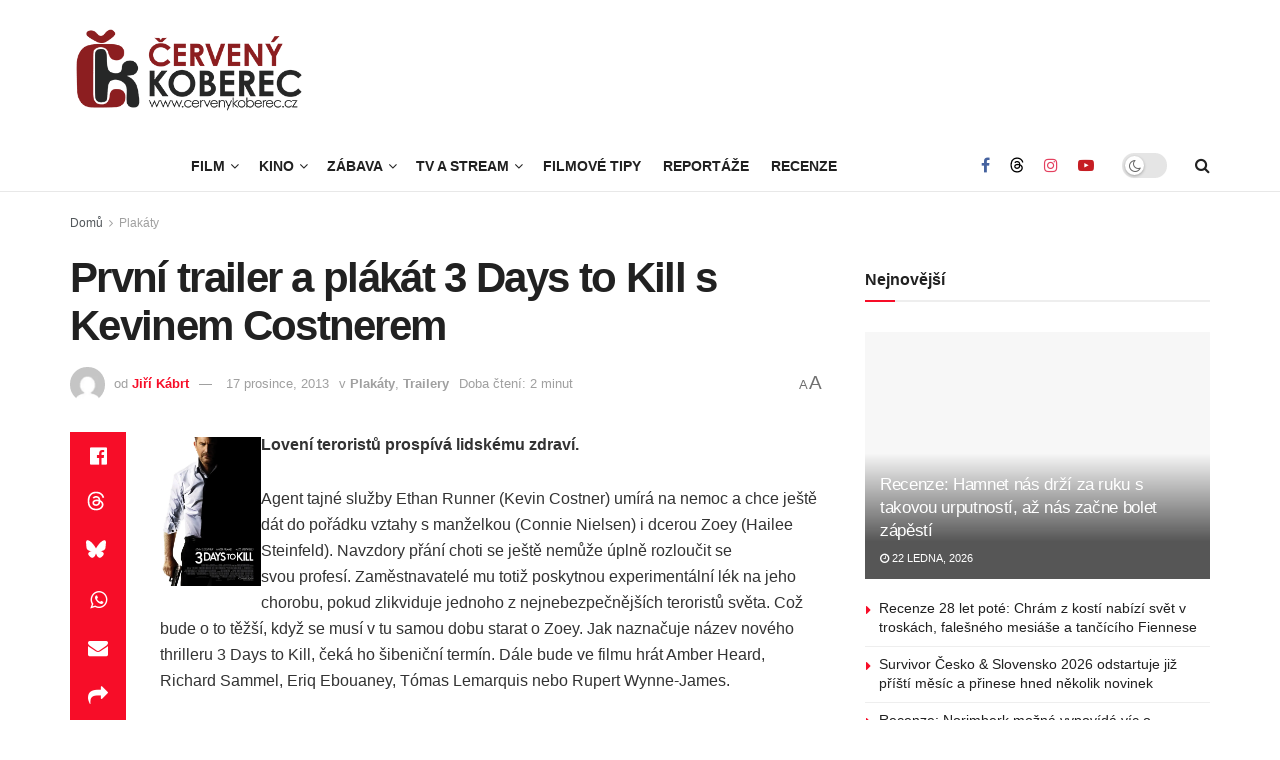

--- FILE ---
content_type: text/html; charset=UTF-8
request_url: https://www.cervenykoberec.cz/32468/trailer-a-plakat-3-days-kill-s-kevinem-costnerem/
body_size: 33113
content:
<!doctype html>
<!--[if lt IE 7]> <html class="no-js lt-ie9 lt-ie8 lt-ie7" lang="cs"> <![endif]-->
<!--[if IE 7]>    <html class="no-js lt-ie9 lt-ie8" lang="cs"> <![endif]-->
<!--[if IE 8]>    <html class="no-js lt-ie9" lang="cs"> <![endif]-->
<!--[if IE 9]>    <html class="no-js lt-ie10" lang="cs"> <![endif]-->
<!--[if gt IE 8]><!--> <html class="no-js" lang="cs"> <!--<![endif]-->
<head>
    <meta http-equiv="Content-Type" content="text/html; charset=UTF-8" />
    <meta name='viewport' content='width=device-width, initial-scale=1, user-scalable=yes' />
    <link rel="profile" href="http://gmpg.org/xfn/11" />
    <link rel="pingback" href="https://www.cervenykoberec.cz/xmlrpc.php" />
    <meta name="theme-color" content="#f70d28ff">
             <meta name="msapplication-navbutton-color" content="#f70d28ff">
             <meta name="apple-mobile-web-app-status-bar-style" content="#f70d28ff"><title>První trailer a plákát 3 Days to Kill s Kevinem Costnerem | Červenýkoberec.cz</title>
<meta name='robots' content='max-image-preview:large' />
			<script type="wphb-delay-type" data-wphb-type="text/javascript">
			  var jnews_ajax_url = '/?ajax-request=jnews'
			</script>
			<script type="wphb-delay-type" data-wphb-type="text/javascript">;window.jnews=window.jnews||{},window.jnews.library=window.jnews.library||{},window.jnews.library=function(){"use strict";var e=this;e.win=window,e.doc=document,e.noop=function(){},e.globalBody=e.doc.getElementsByTagName("body")[0],e.globalBody=e.globalBody?e.globalBody:e.doc,e.win.jnewsDataStorage=e.win.jnewsDataStorage||{_storage:new WeakMap,put:function(e,t,n){this._storage.has(e)||this._storage.set(e,new Map),this._storage.get(e).set(t,n)},get:function(e,t){return this._storage.get(e).get(t)},has:function(e,t){return this._storage.has(e)&&this._storage.get(e).has(t)},remove:function(e,t){var n=this._storage.get(e).delete(t);return 0===!this._storage.get(e).size&&this._storage.delete(e),n}},e.windowWidth=function(){return e.win.innerWidth||e.docEl.clientWidth||e.globalBody.clientWidth},e.windowHeight=function(){return e.win.innerHeight||e.docEl.clientHeight||e.globalBody.clientHeight},e.requestAnimationFrame=e.win.requestAnimationFrame||e.win.webkitRequestAnimationFrame||e.win.mozRequestAnimationFrame||e.win.msRequestAnimationFrame||window.oRequestAnimationFrame||function(e){return setTimeout(e,1e3/60)},e.cancelAnimationFrame=e.win.cancelAnimationFrame||e.win.webkitCancelAnimationFrame||e.win.webkitCancelRequestAnimationFrame||e.win.mozCancelAnimationFrame||e.win.msCancelRequestAnimationFrame||e.win.oCancelRequestAnimationFrame||function(e){clearTimeout(e)},e.classListSupport="classList"in document.createElement("_"),e.hasClass=e.classListSupport?function(e,t){return e.classList.contains(t)}:function(e,t){return e.className.indexOf(t)>=0},e.addClass=e.classListSupport?function(t,n){e.hasClass(t,n)||t.classList.add(n)}:function(t,n){e.hasClass(t,n)||(t.className+=" "+n)},e.removeClass=e.classListSupport?function(t,n){e.hasClass(t,n)&&t.classList.remove(n)}:function(t,n){e.hasClass(t,n)&&(t.className=t.className.replace(n,""))},e.objKeys=function(e){var t=[];for(var n in e)Object.prototype.hasOwnProperty.call(e,n)&&t.push(n);return t},e.isObjectSame=function(e,t){var n=!0;return JSON.stringify(e)!==JSON.stringify(t)&&(n=!1),n},e.extend=function(){for(var e,t,n,o=arguments[0]||{},i=1,a=arguments.length;i<a;i++)if(null!==(e=arguments[i]))for(t in e)o!==(n=e[t])&&void 0!==n&&(o[t]=n);return o},e.dataStorage=e.win.jnewsDataStorage,e.isVisible=function(e){return 0!==e.offsetWidth&&0!==e.offsetHeight||e.getBoundingClientRect().length},e.getHeight=function(e){return e.offsetHeight||e.clientHeight||e.getBoundingClientRect().height},e.getWidth=function(e){return e.offsetWidth||e.clientWidth||e.getBoundingClientRect().width},e.supportsPassive=!1;try{var t=Object.defineProperty({},"passive",{get:function(){e.supportsPassive=!0}});"createEvent"in e.doc?e.win.addEventListener("test",null,t):"fireEvent"in e.doc&&e.win.attachEvent("test",null)}catch(e){}e.passiveOption=!!e.supportsPassive&&{passive:!0},e.setStorage=function(e,t){e="jnews-"+e;var n={expired:Math.floor(((new Date).getTime()+432e5)/1e3)};t=Object.assign(n,t);localStorage.setItem(e,JSON.stringify(t))},e.getStorage=function(e){e="jnews-"+e;var t=localStorage.getItem(e);return null!==t&&0<t.length?JSON.parse(localStorage.getItem(e)):{}},e.expiredStorage=function(){var t,n="jnews-";for(var o in localStorage)o.indexOf(n)>-1&&"undefined"!==(t=e.getStorage(o.replace(n,""))).expired&&t.expired<Math.floor((new Date).getTime()/1e3)&&localStorage.removeItem(o)},e.addEvents=function(t,n,o){for(var i in n){var a=["touchstart","touchmove"].indexOf(i)>=0&&!o&&e.passiveOption;"createEvent"in e.doc?t.addEventListener(i,n[i],a):"fireEvent"in e.doc&&t.attachEvent("on"+i,n[i])}},e.removeEvents=function(t,n){for(var o in n)"createEvent"in e.doc?t.removeEventListener(o,n[o]):"fireEvent"in e.doc&&t.detachEvent("on"+o,n[o])},e.triggerEvents=function(t,n,o){var i;o=o||{detail:null};return"createEvent"in e.doc?(!(i=e.doc.createEvent("CustomEvent")||new CustomEvent(n)).initCustomEvent||i.initCustomEvent(n,!0,!1,o),void t.dispatchEvent(i)):"fireEvent"in e.doc?((i=e.doc.createEventObject()).eventType=n,void t.fireEvent("on"+i.eventType,i)):void 0},e.getParents=function(t,n){void 0===n&&(n=e.doc);for(var o=[],i=t.parentNode,a=!1;!a;)if(i){var r=i;r.querySelectorAll(n).length?a=!0:(o.push(r),i=r.parentNode)}else o=[],a=!0;return o},e.forEach=function(e,t,n){for(var o=0,i=e.length;o<i;o++)t.call(n,e[o],o)},e.getText=function(e){return e.innerText||e.textContent},e.setText=function(e,t){var n="object"==typeof t?t.innerText||t.textContent:t;e.innerText&&(e.innerText=n),e.textContent&&(e.textContent=n)},e.httpBuildQuery=function(t){return e.objKeys(t).reduce(function t(n){var o=arguments.length>1&&void 0!==arguments[1]?arguments[1]:null;return function(i,a){var r=n[a];a=encodeURIComponent(a);var s=o?"".concat(o,"[").concat(a,"]"):a;return null==r||"function"==typeof r?(i.push("".concat(s,"=")),i):["number","boolean","string"].includes(typeof r)?(i.push("".concat(s,"=").concat(encodeURIComponent(r))),i):(i.push(e.objKeys(r).reduce(t(r,s),[]).join("&")),i)}}(t),[]).join("&")},e.get=function(t,n,o,i){return o="function"==typeof o?o:e.noop,e.ajax("GET",t,n,o,i)},e.post=function(t,n,o,i){return o="function"==typeof o?o:e.noop,e.ajax("POST",t,n,o,i)},e.ajax=function(t,n,o,i,a){var r=new XMLHttpRequest,s=n,c=e.httpBuildQuery(o);if(t=-1!=["GET","POST"].indexOf(t)?t:"GET",r.open(t,s+("GET"==t?"?"+c:""),!0),"POST"==t&&r.setRequestHeader("Content-type","application/x-www-form-urlencoded"),r.setRequestHeader("X-Requested-With","XMLHttpRequest"),r.onreadystatechange=function(){4===r.readyState&&200<=r.status&&300>r.status&&"function"==typeof i&&i.call(void 0,r.response)},void 0!==a&&!a){return{xhr:r,send:function(){r.send("POST"==t?c:null)}}}return r.send("POST"==t?c:null),{xhr:r}},e.scrollTo=function(t,n,o){function i(e,t,n){this.start=this.position(),this.change=e-this.start,this.currentTime=0,this.increment=20,this.duration=void 0===n?500:n,this.callback=t,this.finish=!1,this.animateScroll()}return Math.easeInOutQuad=function(e,t,n,o){return(e/=o/2)<1?n/2*e*e+t:-n/2*(--e*(e-2)-1)+t},i.prototype.stop=function(){this.finish=!0},i.prototype.move=function(t){e.doc.documentElement.scrollTop=t,e.globalBody.parentNode.scrollTop=t,e.globalBody.scrollTop=t},i.prototype.position=function(){return e.doc.documentElement.scrollTop||e.globalBody.parentNode.scrollTop||e.globalBody.scrollTop},i.prototype.animateScroll=function(){this.currentTime+=this.increment;var t=Math.easeInOutQuad(this.currentTime,this.start,this.change,this.duration);this.move(t),this.currentTime<this.duration&&!this.finish?e.requestAnimationFrame.call(e.win,this.animateScroll.bind(this)):this.callback&&"function"==typeof this.callback&&this.callback()},new i(t,n,o)},e.unwrap=function(t){var n,o=t;e.forEach(t,(function(e,t){n?n+=e:n=e})),o.replaceWith(n)},e.performance={start:function(e){performance.mark(e+"Start")},stop:function(e){performance.mark(e+"End"),performance.measure(e,e+"Start",e+"End")}},e.fps=function(){var t=0,n=0,o=0;!function(){var i=t=0,a=0,r=0,s=document.getElementById("fpsTable"),c=function(t){void 0===document.getElementsByTagName("body")[0]?e.requestAnimationFrame.call(e.win,(function(){c(t)})):document.getElementsByTagName("body")[0].appendChild(t)};null===s&&((s=document.createElement("div")).style.position="fixed",s.style.top="120px",s.style.left="10px",s.style.width="100px",s.style.height="20px",s.style.border="1px solid black",s.style.fontSize="11px",s.style.zIndex="100000",s.style.backgroundColor="white",s.id="fpsTable",c(s));var l=function(){o++,n=Date.now(),(a=(o/(r=(n-t)/1e3)).toPrecision(2))!=i&&(i=a,s.innerHTML=i+"fps"),1<r&&(t=n,o=0),e.requestAnimationFrame.call(e.win,l)};l()}()},e.instr=function(e,t){for(var n=0;n<t.length;n++)if(-1!==e.toLowerCase().indexOf(t[n].toLowerCase()))return!0},e.winLoad=function(t,n){function o(o){if("complete"===e.doc.readyState||"interactive"===e.doc.readyState)return!o||n?setTimeout(t,n||1):t(o),1}o()||e.addEvents(e.win,{load:o})},e.docReady=function(t,n){function o(o){if("complete"===e.doc.readyState||"interactive"===e.doc.readyState)return!o||n?setTimeout(t,n||1):t(o),1}o()||e.addEvents(e.doc,{DOMContentLoaded:o})},e.fireOnce=function(){e.docReady((function(){e.assets=e.assets||[],e.assets.length&&(e.boot(),e.load_assets())}),50)},e.boot=function(){e.length&&e.doc.querySelectorAll("style[media]").forEach((function(e){"not all"==e.getAttribute("media")&&e.removeAttribute("media")}))},e.create_js=function(t,n){var o=e.doc.createElement("script");switch(o.setAttribute("src",t),n){case"defer":o.setAttribute("defer",!0);break;case"async":o.setAttribute("async",!0);break;case"deferasync":o.setAttribute("defer",!0),o.setAttribute("async",!0)}e.globalBody.appendChild(o)},e.load_assets=function(){"object"==typeof e.assets&&e.forEach(e.assets.slice(0),(function(t,n){var o="";t.defer&&(o+="defer"),t.async&&(o+="async"),e.create_js(t.url,o);var i=e.assets.indexOf(t);i>-1&&e.assets.splice(i,1)})),e.assets=jnewsoption.au_scripts=window.jnewsads=[]},e.setCookie=function(e,t,n){var o="";if(n){var i=new Date;i.setTime(i.getTime()+24*n*60*60*1e3),o="; expires="+i.toUTCString()}document.cookie=e+"="+(t||"")+o+"; path=/"},e.getCookie=function(e){for(var t=e+"=",n=document.cookie.split(";"),o=0;o<n.length;o++){for(var i=n[o];" "==i.charAt(0);)i=i.substring(1,i.length);if(0==i.indexOf(t))return i.substring(t.length,i.length)}return null},e.eraseCookie=function(e){document.cookie=e+"=; Path=/; Expires=Thu, 01 Jan 1970 00:00:01 GMT;"},e.docReady((function(){e.globalBody=e.globalBody==e.doc?e.doc.getElementsByTagName("body")[0]:e.globalBody,e.globalBody=e.globalBody?e.globalBody:e.doc})),e.winLoad((function(){e.winLoad((function(){var t=!1;if(void 0!==window.jnewsadmin)if(void 0!==window.file_version_checker){var n=e.objKeys(window.file_version_checker);n.length?n.forEach((function(e){t||"10.0.4"===window.file_version_checker[e]||(t=!0)})):t=!0}else t=!0;t&&(window.jnewsHelper.getMessage(),window.jnewsHelper.getNotice())}),2500)}))},window.jnews.library=new window.jnews.library;</script><!-- Google tag (gtag.js) consent mode dataLayer added by Site Kit -->
<script type="wphb-delay-type" data-wphb-type="text/javascript" id="google_gtagjs-js-consent-mode-data-layer">
/* <![CDATA[ */
window.dataLayer = window.dataLayer || [];function gtag(){dataLayer.push(arguments);}
gtag('consent', 'default', {"ad_personalization":"denied","ad_storage":"denied","ad_user_data":"denied","analytics_storage":"denied","functionality_storage":"denied","security_storage":"denied","personalization_storage":"denied","region":["AT","BE","BG","CH","CY","CZ","DE","DK","EE","ES","FI","FR","GB","GR","HR","HU","IE","IS","IT","LI","LT","LU","LV","MT","NL","NO","PL","PT","RO","SE","SI","SK"],"wait_for_update":500});
window._googlesitekitConsentCategoryMap = {"statistics":["analytics_storage"],"marketing":["ad_storage","ad_user_data","ad_personalization"],"functional":["functionality_storage","security_storage"],"preferences":["personalization_storage"]};
window._googlesitekitConsents = {"ad_personalization":"denied","ad_storage":"denied","ad_user_data":"denied","analytics_storage":"denied","functionality_storage":"denied","security_storage":"denied","personalization_storage":"denied","region":["AT","BE","BG","CH","CY","CZ","DE","DK","EE","ES","FI","FR","GB","GR","HR","HU","IE","IS","IT","LI","LT","LU","LV","MT","NL","NO","PL","PT","RO","SE","SI","SK"],"wait_for_update":500};
/* ]]> */
</script>
<!-- End Google tag (gtag.js) consent mode dataLayer added by Site Kit -->
<link rel='dns-prefetch' href='//ssp.seznam.cz' />
<link rel='dns-prefetch' href='//www.googletagmanager.com' />
<link rel='dns-prefetch' href='//fonts.googleapis.com' />
<link rel='dns-prefetch' href='//fonts.gstatic.com' />
<link rel='dns-prefetch' href='//ajax.googleapis.com' />
<link rel='dns-prefetch' href='//apis.google.com' />
<link rel='dns-prefetch' href='//google-analytics.com' />
<link rel='dns-prefetch' href='//www.google-analytics.com' />
<link rel='dns-prefetch' href='//ssl.google-analytics.com' />
<link rel='dns-prefetch' href='//youtube.com' />
<link rel='dns-prefetch' href='//s.gravatar.com' />
<link rel='dns-prefetch' href='//b829919.smushcdn.com' />
<link rel='dns-prefetch' href='//hb.wpmucdn.com' />
<link href='//hb.wpmucdn.com' rel='preconnect' />
<link href='http://fonts.googleapis.com' rel='preconnect' />
<link href='//fonts.gstatic.com' crossorigin='' rel='preconnect' />
<link rel="alternate" type="application/rss+xml" title="Červený koberec - filmy, kino, zábava &raquo; RSS zdroj" href="https://www.cervenykoberec.cz/feed/" />
<link rel="alternate" type="application/rss+xml" title="Červený koberec - filmy, kino, zábava &raquo; RSS komentářů" href="https://www.cervenykoberec.cz/comments/feed/" />
<link rel="alternate" title="oEmbed (JSON)" type="application/json+oembed" href="https://www.cervenykoberec.cz/wp-json/oembed/1.0/embed?url=https%3A%2F%2Fwww.cervenykoberec.cz%2F32468%2Ftrailer-a-plakat-3-days-kill-s-kevinem-costnerem%2F" />
<link rel="alternate" title="oEmbed (XML)" type="text/xml+oembed" href="https://www.cervenykoberec.cz/wp-json/oembed/1.0/embed?url=https%3A%2F%2Fwww.cervenykoberec.cz%2F32468%2Ftrailer-a-plakat-3-days-kill-s-kevinem-costnerem%2F&#038;format=xml" />
<!-- www.cervenykoberec.cz is managing ads with Advanced Ads 2.0.16 – https://wpadvancedads.com/ --><script type="wphb-delay-type" id="cerve-ready">
			window.advanced_ads_ready=function(e,a){a=a||"complete";var d=function(e){return"interactive"===a?"loading"!==e:"complete"===e};d(document.readyState)?e():document.addEventListener("readystatechange",(function(a){d(a.target.readyState)&&e()}),{once:"interactive"===a})},window.advanced_ads_ready_queue=window.advanced_ads_ready_queue||[];		</script>
		<style id='wp-img-auto-sizes-contain-inline-css' type='text/css'>
img:is([sizes=auto i],[sizes^="auto," i]){contain-intrinsic-size:3000px 1500px}
/*# sourceURL=wp-img-auto-sizes-contain-inline-css */
</style>
<link rel='stylesheet' id='wp-block-library-css' href='https://hb.wpmucdn.com/www.cervenykoberec.cz/cd042508-8be8-4c79-9e73-2c866759db1f.css' type='text/css' media='all' />
<style id='classic-theme-styles-inline-css' type='text/css'>
/*! This file is auto-generated */
.wp-block-button__link{color:#fff;background-color:#32373c;border-radius:9999px;box-shadow:none;text-decoration:none;padding:calc(.667em + 2px) calc(1.333em + 2px);font-size:1.125em}.wp-block-file__button{background:#32373c;color:#fff;text-decoration:none}
/*# sourceURL=/wp-includes/css/classic-themes.min.css */
</style>
<link rel='stylesheet' id='a-z-listing-block-css' href='https://hb.wpmucdn.com/www.cervenykoberec.cz/1da4de1c-f8e3-4c44-85c5-51cca7314b43.css' type='text/css' media='all' />
<link rel='stylesheet' id='jnews-faq-css' href='https://hb.wpmucdn.com/www.cervenykoberec.cz/bab2b899-2c78-4d09-9e2c-c32233c172f9.css' type='text/css' media='all' />
<style id='global-styles-inline-css' type='text/css'>
:root{--wp--preset--aspect-ratio--square: 1;--wp--preset--aspect-ratio--4-3: 4/3;--wp--preset--aspect-ratio--3-4: 3/4;--wp--preset--aspect-ratio--3-2: 3/2;--wp--preset--aspect-ratio--2-3: 2/3;--wp--preset--aspect-ratio--16-9: 16/9;--wp--preset--aspect-ratio--9-16: 9/16;--wp--preset--color--black: #000000;--wp--preset--color--cyan-bluish-gray: #abb8c3;--wp--preset--color--white: #ffffff;--wp--preset--color--pale-pink: #f78da7;--wp--preset--color--vivid-red: #cf2e2e;--wp--preset--color--luminous-vivid-orange: #ff6900;--wp--preset--color--luminous-vivid-amber: #fcb900;--wp--preset--color--light-green-cyan: #7bdcb5;--wp--preset--color--vivid-green-cyan: #00d084;--wp--preset--color--pale-cyan-blue: #8ed1fc;--wp--preset--color--vivid-cyan-blue: #0693e3;--wp--preset--color--vivid-purple: #9b51e0;--wp--preset--gradient--vivid-cyan-blue-to-vivid-purple: linear-gradient(135deg,rgb(6,147,227) 0%,rgb(155,81,224) 100%);--wp--preset--gradient--light-green-cyan-to-vivid-green-cyan: linear-gradient(135deg,rgb(122,220,180) 0%,rgb(0,208,130) 100%);--wp--preset--gradient--luminous-vivid-amber-to-luminous-vivid-orange: linear-gradient(135deg,rgb(252,185,0) 0%,rgb(255,105,0) 100%);--wp--preset--gradient--luminous-vivid-orange-to-vivid-red: linear-gradient(135deg,rgb(255,105,0) 0%,rgb(207,46,46) 100%);--wp--preset--gradient--very-light-gray-to-cyan-bluish-gray: linear-gradient(135deg,rgb(238,238,238) 0%,rgb(169,184,195) 100%);--wp--preset--gradient--cool-to-warm-spectrum: linear-gradient(135deg,rgb(74,234,220) 0%,rgb(151,120,209) 20%,rgb(207,42,186) 40%,rgb(238,44,130) 60%,rgb(251,105,98) 80%,rgb(254,248,76) 100%);--wp--preset--gradient--blush-light-purple: linear-gradient(135deg,rgb(255,206,236) 0%,rgb(152,150,240) 100%);--wp--preset--gradient--blush-bordeaux: linear-gradient(135deg,rgb(254,205,165) 0%,rgb(254,45,45) 50%,rgb(107,0,62) 100%);--wp--preset--gradient--luminous-dusk: linear-gradient(135deg,rgb(255,203,112) 0%,rgb(199,81,192) 50%,rgb(65,88,208) 100%);--wp--preset--gradient--pale-ocean: linear-gradient(135deg,rgb(255,245,203) 0%,rgb(182,227,212) 50%,rgb(51,167,181) 100%);--wp--preset--gradient--electric-grass: linear-gradient(135deg,rgb(202,248,128) 0%,rgb(113,206,126) 100%);--wp--preset--gradient--midnight: linear-gradient(135deg,rgb(2,3,129) 0%,rgb(40,116,252) 100%);--wp--preset--font-size--small: 13px;--wp--preset--font-size--medium: 20px;--wp--preset--font-size--large: 36px;--wp--preset--font-size--x-large: 42px;--wp--preset--spacing--20: 0.44rem;--wp--preset--spacing--30: 0.67rem;--wp--preset--spacing--40: 1rem;--wp--preset--spacing--50: 1.5rem;--wp--preset--spacing--60: 2.25rem;--wp--preset--spacing--70: 3.38rem;--wp--preset--spacing--80: 5.06rem;--wp--preset--shadow--natural: 6px 6px 9px rgba(0, 0, 0, 0.2);--wp--preset--shadow--deep: 12px 12px 50px rgba(0, 0, 0, 0.4);--wp--preset--shadow--sharp: 6px 6px 0px rgba(0, 0, 0, 0.2);--wp--preset--shadow--outlined: 6px 6px 0px -3px rgb(255, 255, 255), 6px 6px rgb(0, 0, 0);--wp--preset--shadow--crisp: 6px 6px 0px rgb(0, 0, 0);}:where(.is-layout-flex){gap: 0.5em;}:where(.is-layout-grid){gap: 0.5em;}body .is-layout-flex{display: flex;}.is-layout-flex{flex-wrap: wrap;align-items: center;}.is-layout-flex > :is(*, div){margin: 0;}body .is-layout-grid{display: grid;}.is-layout-grid > :is(*, div){margin: 0;}:where(.wp-block-columns.is-layout-flex){gap: 2em;}:where(.wp-block-columns.is-layout-grid){gap: 2em;}:where(.wp-block-post-template.is-layout-flex){gap: 1.25em;}:where(.wp-block-post-template.is-layout-grid){gap: 1.25em;}.has-black-color{color: var(--wp--preset--color--black) !important;}.has-cyan-bluish-gray-color{color: var(--wp--preset--color--cyan-bluish-gray) !important;}.has-white-color{color: var(--wp--preset--color--white) !important;}.has-pale-pink-color{color: var(--wp--preset--color--pale-pink) !important;}.has-vivid-red-color{color: var(--wp--preset--color--vivid-red) !important;}.has-luminous-vivid-orange-color{color: var(--wp--preset--color--luminous-vivid-orange) !important;}.has-luminous-vivid-amber-color{color: var(--wp--preset--color--luminous-vivid-amber) !important;}.has-light-green-cyan-color{color: var(--wp--preset--color--light-green-cyan) !important;}.has-vivid-green-cyan-color{color: var(--wp--preset--color--vivid-green-cyan) !important;}.has-pale-cyan-blue-color{color: var(--wp--preset--color--pale-cyan-blue) !important;}.has-vivid-cyan-blue-color{color: var(--wp--preset--color--vivid-cyan-blue) !important;}.has-vivid-purple-color{color: var(--wp--preset--color--vivid-purple) !important;}.has-black-background-color{background-color: var(--wp--preset--color--black) !important;}.has-cyan-bluish-gray-background-color{background-color: var(--wp--preset--color--cyan-bluish-gray) !important;}.has-white-background-color{background-color: var(--wp--preset--color--white) !important;}.has-pale-pink-background-color{background-color: var(--wp--preset--color--pale-pink) !important;}.has-vivid-red-background-color{background-color: var(--wp--preset--color--vivid-red) !important;}.has-luminous-vivid-orange-background-color{background-color: var(--wp--preset--color--luminous-vivid-orange) !important;}.has-luminous-vivid-amber-background-color{background-color: var(--wp--preset--color--luminous-vivid-amber) !important;}.has-light-green-cyan-background-color{background-color: var(--wp--preset--color--light-green-cyan) !important;}.has-vivid-green-cyan-background-color{background-color: var(--wp--preset--color--vivid-green-cyan) !important;}.has-pale-cyan-blue-background-color{background-color: var(--wp--preset--color--pale-cyan-blue) !important;}.has-vivid-cyan-blue-background-color{background-color: var(--wp--preset--color--vivid-cyan-blue) !important;}.has-vivid-purple-background-color{background-color: var(--wp--preset--color--vivid-purple) !important;}.has-black-border-color{border-color: var(--wp--preset--color--black) !important;}.has-cyan-bluish-gray-border-color{border-color: var(--wp--preset--color--cyan-bluish-gray) !important;}.has-white-border-color{border-color: var(--wp--preset--color--white) !important;}.has-pale-pink-border-color{border-color: var(--wp--preset--color--pale-pink) !important;}.has-vivid-red-border-color{border-color: var(--wp--preset--color--vivid-red) !important;}.has-luminous-vivid-orange-border-color{border-color: var(--wp--preset--color--luminous-vivid-orange) !important;}.has-luminous-vivid-amber-border-color{border-color: var(--wp--preset--color--luminous-vivid-amber) !important;}.has-light-green-cyan-border-color{border-color: var(--wp--preset--color--light-green-cyan) !important;}.has-vivid-green-cyan-border-color{border-color: var(--wp--preset--color--vivid-green-cyan) !important;}.has-pale-cyan-blue-border-color{border-color: var(--wp--preset--color--pale-cyan-blue) !important;}.has-vivid-cyan-blue-border-color{border-color: var(--wp--preset--color--vivid-cyan-blue) !important;}.has-vivid-purple-border-color{border-color: var(--wp--preset--color--vivid-purple) !important;}.has-vivid-cyan-blue-to-vivid-purple-gradient-background{background: var(--wp--preset--gradient--vivid-cyan-blue-to-vivid-purple) !important;}.has-light-green-cyan-to-vivid-green-cyan-gradient-background{background: var(--wp--preset--gradient--light-green-cyan-to-vivid-green-cyan) !important;}.has-luminous-vivid-amber-to-luminous-vivid-orange-gradient-background{background: var(--wp--preset--gradient--luminous-vivid-amber-to-luminous-vivid-orange) !important;}.has-luminous-vivid-orange-to-vivid-red-gradient-background{background: var(--wp--preset--gradient--luminous-vivid-orange-to-vivid-red) !important;}.has-very-light-gray-to-cyan-bluish-gray-gradient-background{background: var(--wp--preset--gradient--very-light-gray-to-cyan-bluish-gray) !important;}.has-cool-to-warm-spectrum-gradient-background{background: var(--wp--preset--gradient--cool-to-warm-spectrum) !important;}.has-blush-light-purple-gradient-background{background: var(--wp--preset--gradient--blush-light-purple) !important;}.has-blush-bordeaux-gradient-background{background: var(--wp--preset--gradient--blush-bordeaux) !important;}.has-luminous-dusk-gradient-background{background: var(--wp--preset--gradient--luminous-dusk) !important;}.has-pale-ocean-gradient-background{background: var(--wp--preset--gradient--pale-ocean) !important;}.has-electric-grass-gradient-background{background: var(--wp--preset--gradient--electric-grass) !important;}.has-midnight-gradient-background{background: var(--wp--preset--gradient--midnight) !important;}.has-small-font-size{font-size: var(--wp--preset--font-size--small) !important;}.has-medium-font-size{font-size: var(--wp--preset--font-size--medium) !important;}.has-large-font-size{font-size: var(--wp--preset--font-size--large) !important;}.has-x-large-font-size{font-size: var(--wp--preset--font-size--x-large) !important;}
:where(.wp-block-post-template.is-layout-flex){gap: 1.25em;}:where(.wp-block-post-template.is-layout-grid){gap: 1.25em;}
:where(.wp-block-term-template.is-layout-flex){gap: 1.25em;}:where(.wp-block-term-template.is-layout-grid){gap: 1.25em;}
:where(.wp-block-columns.is-layout-flex){gap: 2em;}:where(.wp-block-columns.is-layout-grid){gap: 2em;}
:root :where(.wp-block-pullquote){font-size: 1.5em;line-height: 1.6;}
/*# sourceURL=global-styles-inline-css */
</style>
<link rel='stylesheet' id='jnews-video-css' href='https://hb.wpmucdn.com/www.cervenykoberec.cz/17cb15d8-bd2d-4f88-8b50-efd4b3a0c386.css' type='text/css' media='all' />
<link rel='stylesheet' id='related-posts-by-taxonomy-css' href='https://hb.wpmucdn.com/www.cervenykoberec.cz/2e3bc498-3081-4c32-ad97-63bb21c0bd29.css' type='text/css' media='all' />
<link rel='stylesheet' id='seznam-ads-style-css' href='https://hb.wpmucdn.com/www.cervenykoberec.cz/9d41b4d8-d6e3-4ca0-9bf5-12d6b1db2ffe.css' type='text/css' media='all' />
<link rel='stylesheet' id='jnews-parent-style-css' href='https://hb.wpmucdn.com/www.cervenykoberec.cz/ed0a4842-b96a-4359-b8fb-3b5ef6010a8f.css' type='text/css' media='all' />
<link rel='stylesheet' id='js_composer_front-css' href='https://hb.wpmucdn.com/www.cervenykoberec.cz/aa1ebe57-308c-4c3d-a2b9-d19bf95d622b.css' type='text/css' media='all' />
<link rel='stylesheet' id='elementor-frontend-css' href='https://hb.wpmucdn.com/www.cervenykoberec.cz/15bea69b-4dc1-4a73-bd71-d00a9e9e675f.css' type='text/css' media='all' />
<link rel='stylesheet' id='fontawesome-css' href='https://hb.wpmucdn.com/www.cervenykoberec.cz/367f3be0-ac1e-414e-9ea6-6bf92966f71f.css' type='text/css' media='all' />
<link rel="preload" as="style" href="https://fonts.googleapis.com/css?family=Oswald&#038;text=0123456789.%2F%5C%25&#038;ver=6.9" /><link rel='stylesheet' id='br-numbers-css' href='https://fonts.googleapis.com/css?family=Oswald&#038;text=0123456789.%2F%5C%25&#038;ver=6.9' type='text/css' media='print' onload='this.media=&#34;all&#34;' />
<link rel='stylesheet' id='better-reviews-css' href='https://hb.wpmucdn.com/www.cervenykoberec.cz/b865edfc-e80a-4fa4-8cc1-7533321f845f.css' type='text/css' media='all' />
<link rel='stylesheet' id='dashicons-css' href='https://hb.wpmucdn.com/www.cervenykoberec.cz/949811fd-6d97-49fd-a771-2fe06ae1110f.css' type='text/css' media='all' />
<link rel='stylesheet' id='a-z-listing-css' href='https://hb.wpmucdn.com/www.cervenykoberec.cz/43152d1a-263f-4481-b615-058b93be08c7.css' type='text/css' media='all' />
<link rel='stylesheet' id='font-awesome-css' href='https://hb.wpmucdn.com/www.cervenykoberec.cz/dbfefbf3-1fd4-4b8a-b106-9a660e414ad1.css' type='text/css' media='all' />
<link rel='stylesheet' id='jnews-frontend-css' href='https://hb.wpmucdn.com/www.cervenykoberec.cz/db72da63-86b5-4c6b-b926-e63c8f18166e.css' type='text/css' media='all' />
<link rel='stylesheet' id='jnews-js-composer-css' href='https://hb.wpmucdn.com/www.cervenykoberec.cz/d1f548a7-bfa2-4e63-bd40-796c31efcfac.css' type='text/css' media='all' />
<link rel='stylesheet' id='jnews-elementor-css' href='https://hb.wpmucdn.com/www.cervenykoberec.cz/3cca9155-9591-4ca1-872a-d73cf00a6ad3.css' type='text/css' media='all' />
<link rel='stylesheet' id='jnews-style-css' href='https://hb.wpmucdn.com/www.cervenykoberec.cz/0956158c-24ff-490a-8058-37ef214d86a4.css' type='text/css' media='all' />
<link rel='stylesheet' id='jnews-darkmode-css' href='https://hb.wpmucdn.com/www.cervenykoberec.cz/5fe53976-90e5-49e0-aef3-e96851698033.css' type='text/css' media='all' />
<link rel='stylesheet' id='jnews-scheme-css' href='https://hb.wpmucdn.com/www.cervenykoberec.cz/76d67342-c7c7-47cc-839c-92b4e9a3cfb0.css' type='text/css' media='all' />
<link rel='stylesheet' id='jnews-video-darkmode-css' href='https://hb.wpmucdn.com/www.cervenykoberec.cz/355e9cfa-0b6e-47af-882b-e11cf832f5c7.css' type='text/css' media='all' />
<link rel='stylesheet' id='jnews-select-share-css' href='https://hb.wpmucdn.com/www.cervenykoberec.cz/fa1d4137-782e-4d6e-9cbe-5fdd678d806a.css' type='text/css' media='all' />
<script type="wphb-delay-type">window.gdprAppliesGlobally=true;if(!("cmp_id" in window)||window.cmp_id<1){window.cmp_id=0}if(!("cmp_cdid" in window)){window.cmp_cdid="4ae7d1ba82279"}if(!("cmp_params" in window)){window.cmp_params=""}if(!("cmp_host" in window)){window.cmp_host="b.delivery.consentmanager.net"}if(!("cmp_cdn" in window)){window.cmp_cdn="cdn.consentmanager.net"}if(!("cmp_proto" in window)){window.cmp_proto="https:"}if(!("cmp_codesrc" in window)){window.cmp_codesrc="10"}window.cmp_getsupportedLangs=function(){var b=["DE","EN","FR","IT","NO","DA","FI","ES","PT","RO","BG","ET","EL","GA","HR","LV","LT","MT","NL","PL","SV","SK","SL","CS","HU","RU","SR","ZH","TR","UK","AR","BS"];if("cmp_customlanguages" in window){for(var a=0;a<window.cmp_customlanguages.length;a++){b.push(window.cmp_customlanguages[a].l.toUpperCase())}}return b};window.cmp_getRTLLangs=function(){var a=["AR"];if("cmp_customlanguages" in window){for(var b=0;b<window.cmp_customlanguages.length;b++){if("r" in window.cmp_customlanguages[b]&&window.cmp_customlanguages[b].r){a.push(window.cmp_customlanguages[b].l)}}}return a};window.cmp_getlang=function(j){if(typeof(j)!="boolean"){j=true}if(j&&typeof(cmp_getlang.usedlang)=="string"&&cmp_getlang.usedlang!==""){return cmp_getlang.usedlang}var g=window.cmp_getsupportedLangs();var c=[];var f=location.hash;var e=location.search;var a="languages" in navigator?navigator.languages:[];if(f.indexOf("cmplang=")!=-1){c.push(f.substr(f.indexOf("cmplang=")+8,2).toUpperCase())}else{if(e.indexOf("cmplang=")!=-1){c.push(e.substr(e.indexOf("cmplang=")+8,2).toUpperCase())}else{if("cmp_setlang" in window&&window.cmp_setlang!=""){c.push(window.cmp_setlang.toUpperCase())}else{if(a.length>0){for(var d=0;d<a.length;d++){c.push(a[d])}}}}}if("language" in navigator){c.push(navigator.language)}if("userLanguage" in navigator){c.push(navigator.userLanguage)}var h="";for(var d=0;d<c.length;d++){var b=c[d].toUpperCase();if(g.indexOf(b)!=-1){h=b;break}if(b.indexOf("-")!=-1){b=b.substr(0,2)}if(g.indexOf(b)!=-1){h=b;break}}if(h==""&&typeof(cmp_getlang.defaultlang)=="string"&&cmp_getlang.defaultlang!==""){return cmp_getlang.defaultlang}else{if(h==""){h="EN"}}h=h.toUpperCase();return h};(function(){var n=document;var p=n.getElementsByTagName;var q=window;var f="";var b="_en";if("cmp_getlang" in q){f=q.cmp_getlang().toLowerCase();if("cmp_customlanguages" in q){for(var h=0;h<q.cmp_customlanguages.length;h++){if(q.cmp_customlanguages[h].l.toUpperCase()==f.toUpperCase()){f="en";break}}}b="_"+f}function g(i,e){var t="";i+="=";var s=i.length;var d=location;if(d.hash.indexOf(i)!=-1){t=d.hash.substr(d.hash.indexOf(i)+s,9999)}else{if(d.search.indexOf(i)!=-1){t=d.search.substr(d.search.indexOf(i)+s,9999)}else{return e}}if(t.indexOf("&")!=-1){t=t.substr(0,t.indexOf("&"))}return t}var j=("cmp_proto" in q)?q.cmp_proto:"https:";if(j!="http:"&&j!="https:"){j="https:"}var k=("cmp_ref" in q)?q.cmp_ref:location.href;var r=n.createElement("script");r.setAttribute("data-cmp-ab","1");var c=g("cmpdesign","cmp_design" in q?q.cmp_design:"");var a=g("cmpregulationkey","cmp_regulationkey" in q?q.cmp_regulationkey:"");var o=g("cmpatt","cmp_att" in q?q.cmp_att:"");r.src=j+"//"+q.cmp_host+"/delivery/cmp.php?"+("cmp_id" in q&&q.cmp_id>0?"id="+q.cmp_id:"")+("cmp_cdid" in q?"&cdid="+q.cmp_cdid:"")+"&h="+encodeURIComponent(k)+(c!=""?"&cmpdesign="+encodeURIComponent(c):"")+(a!=""?"&cmpregulationkey="+encodeURIComponent(a):"")+(o!=""?"&cmpatt="+encodeURIComponent(o):"")+("cmp_params" in q?"&"+q.cmp_params:"")+(n.cookie.length>0?"&__cmpfcc=1":"")+"&l="+f.toLowerCase()+"&o="+(new Date()).getTime();r.type="text/javascript";r.async=true;if(n.currentScript&&n.currentScript.parentElement){n.currentScript.parentElement.appendChild(r)}else{if(n.body){n.body.appendChild(r)}else{var m=p("body");if(m.length==0){m=p("div")}if(m.length==0){m=p("span")}if(m.length==0){m=p("ins")}if(m.length==0){m=p("script")}if(m.length==0){m=p("head")}if(m.length>0){m[0].appendChild(r)}}}var r=n.createElement("script");r.src=j+"//"+q.cmp_cdn+"/delivery/js/cmp"+b+".min.js";r.type="text/javascript";r.setAttribute("data-cmp-ab","1");r.async=true;if(n.currentScript&&n.currentScript.parentElement){n.currentScript.parentElement.appendChild(r)}else{if(n.body){n.body.appendChild(r)}else{var m=p("body");if(m.length==0){m=p("div")}if(m.length==0){m=p("span")}if(m.length==0){m=p("ins")}if(m.length==0){m=p("script")}if(m.length==0){m=p("head")}if(m.length>0){m[0].appendChild(r)}}}})();window.cmp_addFrame=function(b){if(!window.frames[b]){if(document.body){var a=document.createElement("iframe");a.style.cssText="display:none";if("cmp_cdn" in window&&"cmp_ultrablocking" in window&&window.cmp_ultrablocking>0){a.src="//"+window.cmp_cdn+"/delivery/empty.html"}a.name=b;document.body.appendChild(a)}else{window.setTimeout(window.cmp_addFrame,10,b)}}};window.cmp_rc=function(h){var b=document.cookie;var f="";var d=0;while(b!=""&&d<100){d++;while(b.substr(0,1)==" "){b=b.substr(1,b.length)}var g=b.substring(0,b.indexOf("="));if(b.indexOf(";")!=-1){var c=b.substring(b.indexOf("=")+1,b.indexOf(";"))}else{var c=b.substr(b.indexOf("=")+1,b.length)}if(h==g){f=c}var e=b.indexOf(";")+1;if(e==0){e=b.length}b=b.substring(e,b.length)}return(f)};window.cmp_stub=function(){var a=arguments;__cmp.a=__cmp.a||[];if(!a.length){return __cmp.a}else{if(a[0]==="ping"){if(a[1]===2){a[2]({gdprApplies:gdprAppliesGlobally,cmpLoaded:false,cmpStatus:"stub",displayStatus:"hidden",apiVersion:"2.0",cmpId:31},true)}else{a[2](false,true)}}else{if(a[0]==="getUSPData"){a[2]({version:1,uspString:window.cmp_rc("")},true)}else{if(a[0]==="getTCData"){__cmp.a.push([].slice.apply(a))}else{if(a[0]==="addEventListener"||a[0]==="removeEventListener"){__cmp.a.push([].slice.apply(a))}else{if(a.length==4&&a[3]===false){a[2]({},false)}else{__cmp.a.push([].slice.apply(a))}}}}}}};window.cmp_gppstub=function(){var a=arguments;__gpp.q=__gpp.q||[];if(!a.length){return __gpp.q}var g=a[0];var f=a.length>1?a[1]:null;var e=a.length>2?a[2]:null;if(g==="ping"){return{gppVersion:"1.0",cmpStatus:"stub",cmpDisplayStatus:"hidden",apiSupport:["tcfeuv2","tcfva","usnat"],currentAPI:"",cmpId:31}}else{if(g==="addEventListener"){__gpp.e=__gpp.e||[];if(!("lastId" in __gpp)){__gpp.lastId=0}__gpp.lastId++;var c=__gpp.lastId;__gpp.e.push({id:c,callback:f});return{eventName:"listenerRegistered",listenerId:c,data:true,pingData:{gppVersion:"1.0",cmpStatus:"stub",cmpDisplayStatus:"hidden",apiSupport:[],currentAPI:"",cmpId:31}}}else{if(g==="removeEventListener"){var h=false;__gpp.e=__gpp.e||[];for(var d=0;d<__gpp.e.length;d++){if(__gpp.e[d].id==e){__gpp.e[d].splice(d,1);h=true;break}}return{eventName:"listenerRemoved",listenerId:e,data:h}}else{if(g==="hasSection"||g==="getSection"||g==="getField"||g==="getGPPString"){return null}else{__gpp.q.push([].slice.apply(a))}}}}};window.cmp_msghandler=function(d){var a=typeof d.data==="string";try{var c=a?JSON.parse(d.data):d.data}catch(f){var c=null}if(typeof(c)==="object"&&c!==null&&"__cmpCall" in c){var b=c.__cmpCall;window.__cmp(b.command,b.parameter,function(h,g){var e={__cmpReturn:{returnValue:h,success:g,callId:b.callId}};d.source.postMessage(a?JSON.stringify(e):e,"*")})}if(typeof(c)==="object"&&c!==null&&"__uspapiCall" in c){var b=c.__uspapiCall;window.__uspapi(b.command,b.version,function(h,g){var e={__uspapiReturn:{returnValue:h,success:g,callId:b.callId}};d.source.postMessage(a?JSON.stringify(e):e,"*")})}if(typeof(c)==="object"&&c!==null&&"__tcfapiCall" in c){var b=c.__tcfapiCall;window.__tcfapi(b.command,b.version,function(h,g){var e={__tcfapiReturn:{returnValue:h,success:g,callId:b.callId}};d.source.postMessage(a?JSON.stringify(e):e,"*")},b.parameter)}if(typeof(c)==="object"&&c!==null&&"__gppCall" in c){var b=c.__gppCall;window.__gpp(b.command,function(h,g){var e={__gppReturn:{returnValue:h,success:g,callId:b.callId}};d.source.postMessage(a?JSON.stringify(e):e,"*")},b.parameter,"version" in b?b.version:1)}};window.cmp_setStub=function(a){if(!(a in window)||(typeof(window[a])!=="function"&&typeof(window[a])!=="object"&&(typeof(window[a])==="undefined"||window[a]!==null))){window[a]=window.cmp_stub;window[a].msgHandler=window.cmp_msghandler;window.addEventListener("message",window.cmp_msghandler,false)}};window.cmp_setGppStub=function(a){if(!(a in window)||(typeof(window[a])!=="function"&&typeof(window[a])!=="object"&&(typeof(window[a])==="undefined"||window[a]!==null))){window[a]=window.cmp_gppstub;window[a].msgHandler=window.cmp_msghandler;window.addEventListener("message",window.cmp_msghandler,false)}};window.cmp_addFrame("__cmpLocator");if(!("cmp_disableusp" in window)||!window.cmp_disableusp){window.cmp_addFrame("__uspapiLocator")}if(!("cmp_disabletcf" in window)||!window.cmp_disabletcf){window.cmp_addFrame("__tcfapiLocator")}if(!("cmp_disablegpp" in window)||!window.cmp_disablegpp){window.cmp_addFrame("__gppLocator")}window.cmp_setStub("__cmp");if(!("cmp_disabletcf" in window)||!window.cmp_disabletcf){window.cmp_setStub("__tcfapi")}if(!("cmp_disableusp" in window)||!window.cmp_disableusp){window.cmp_setStub("__uspapi")}if(!("cmp_disablegpp" in window)||!window.cmp_disablegpp){window.cmp_setGppStub("__gpp")};</script><script type="wphb-delay-type" data-wphb-type="text/javascript" src="https://hb.wpmucdn.com/www.cervenykoberec.cz/4985dbb3-68b9-405c-94c2-27aa7f133c49.js" id="jquery-core-js"></script>
<script type="wphb-delay-type" data-wphb-type="text/javascript" src="https://hb.wpmucdn.com/www.cervenykoberec.cz/0028925e-d577-4bfa-b149-fc7f9466c888.js" id="jquery-migrate-js"></script>
<script type="wphb-delay-type" data-wphb-type="text/javascript" src="https://hb.wpmucdn.com/www.cervenykoberec.cz/3196afcf-fe8e-402d-ba70-47fce632efdc.js" id="seznam-ads-public-js"></script>
<script type="wphb-delay-type" data-wphb-type="text/javascript" src="https://ssp.seznam.cz/static/js/ssp.js?ver=2.4" id="seznam-ads-sssp-js"></script>
<script type="text/javascript" id="advanced-ads-advanced-js-js-extra">
/* <![CDATA[ */
var advads_options = {"blog_id":"1","privacy":{"enabled":false,"state":"not_needed"}};
//# sourceURL=advanced-ads-advanced-js-js-extra
/* ]]> */
</script>
<script type="wphb-delay-type" data-wphb-type="text/javascript" src="https://hb.wpmucdn.com/www.cervenykoberec.cz/7b273ad3-e87c-4fad-adaf-0ac747349462.js" id="advanced-ads-advanced-js-js"></script>
<script type="text/javascript" id="advanced_ads_pro/visitor_conditions-js-extra">
/* <![CDATA[ */
var advanced_ads_pro_visitor_conditions = {"referrer_cookie_name":"advanced_ads_pro_visitor_referrer","referrer_exdays":"365","page_impr_cookie_name":"advanced_ads_page_impressions","page_impr_exdays":"3650"};
//# sourceURL=advanced_ads_pro%2Fvisitor_conditions-js-extra
/* ]]> */
</script>
<script type="wphb-delay-type" data-wphb-type="text/javascript" src="https://hb.wpmucdn.com/www.cervenykoberec.cz/ac5fe948-f611-42aa-b31c-385e79756291.js" id="advanced_ads_pro/visitor_conditions-js"></script>
<script type="wphb-delay-type" data-wphb-type="text/javascript" src="https://www.cervenykoberec.cz/wp-content/themes/jnews/js/resize.js?ver=6.9" id="resize-js"></script>

<!-- Google tag (gtag.js) snippet added by Site Kit -->
<!-- Google Analytics snippet added by Site Kit -->
<script type="wphb-delay-type" data-wphb-type="text/javascript" src="https://www.googletagmanager.com/gtag/js?id=GT-WBTVRP4" id="google_gtagjs-js" async></script>
<script type="wphb-delay-type" data-wphb-type="text/javascript" id="google_gtagjs-js-after">
/* <![CDATA[ */
window.dataLayer = window.dataLayer || [];function gtag(){dataLayer.push(arguments);}
gtag("set","linker",{"domains":["www.cervenykoberec.cz"]});
gtag("js", new Date());
gtag("set", "developer_id.dZTNiMT", true);
gtag("config", "GT-WBTVRP4", {"googlesitekit_post_type":"post","googlesitekit_post_author":"Ji\u0159\u00ed K\u00e1brt","googlesitekit_post_date":"20131217"});
 window._googlesitekit = window._googlesitekit || {}; window._googlesitekit.throttledEvents = []; window._googlesitekit.gtagEvent = (name, data) => { var key = JSON.stringify( { name, data } ); if ( !! window._googlesitekit.throttledEvents[ key ] ) { return; } window._googlesitekit.throttledEvents[ key ] = true; setTimeout( () => { delete window._googlesitekit.throttledEvents[ key ]; }, 5 ); gtag( "event", name, { ...data, event_source: "site-kit" } ); }; 
//# sourceURL=google_gtagjs-js-after
/* ]]> */
</script>
<script type="wphb-delay-type"></script><link rel="https://api.w.org/" href="https://www.cervenykoberec.cz/wp-json/" /><link rel="alternate" title="JSON" type="application/json" href="https://www.cervenykoberec.cz/wp-json/wp/v2/posts/32468" /><link rel="EditURI" type="application/rsd+xml" title="RSD" href="https://www.cervenykoberec.cz/xmlrpc.php?rsd" />
<link rel='shortlink' href='https://www.cervenykoberec.cz/?p=32468' />
<meta name="generator" content="Site Kit by Google 1.168.0" /><!-- seznam-ads {"version":"2.4"} -->
<script type="wphb-delay-type">function sssp_get_breakpoint(){
        return '700';
        }</script><meta name="generator" content="Elementor 3.34.0; features: e_font_icon_svg, additional_custom_breakpoints; settings: css_print_method-external, google_font-enabled, font_display-swap">
<!-- SEO meta tags powered by SmartCrawl https://wpmudev.com/project/smartcrawl-wordpress-seo/ -->
<link rel="canonical" href="https://www.cervenykoberec.cz/32468/trailer-a-plakat-3-days-kill-s-kevinem-costnerem/" />
<meta name="description" content="Lovení teroristů prospívá lidskému zdraví. Agent tajné služby Ethan Runner (Kevin Costner) umírá na nemoc a chce ještě dát do pořádku vztahy s manželkou (Co ..." />
<script type="application/ld+json">{"@context":"https:\/\/schema.org","@graph":[{"@type":"Organization","@id":"https:\/\/www.cervenykoberec.cz\/kontakt\/#schema-publishing-organization","url":"https:\/\/www.cervenykoberec.cz\/kontakt\/","name":"\u010cerven\u00fd koberec","logo":{"@type":"ImageObject","@id":"https:\/\/www.cervenykoberec.cz\/#schema-organization-logo","url":"https:\/\/www.cervenykoberec.cz\/wp-content\/uploads\/2013\/06\/CK_logotype.png","height":60,"width":60}},{"@type":"WebSite","@id":"https:\/\/www.cervenykoberec.cz\/#schema-website","url":"https:\/\/www.cervenykoberec.cz","name":"\u010cerven\u00fd koberec - filmy, kino, z\u00e1bava","encoding":"UTF-8","potentialAction":{"@type":"SearchAction","target":"https:\/\/www.cervenykoberec.cz\/search\/{search_term_string}\/","query-input":"required name=search_term_string"}},{"@type":"BreadcrumbList","@id":"https:\/\/www.cervenykoberec.cz\/32468\/trailer-a-plakat-3-days-kill-s-kevinem-costnerem?p=32468&page&name=trailer-a-plakat-3-days-kill-s-kevinem-costnerem\/#breadcrumb","itemListElement":[{"@type":"ListItem","position":1,"name":"Domovsk\u00e1 str\u00e1nka","item":"https:\/\/www.cervenykoberec.cz"},{"@type":"ListItem","position":2,"name":"Plak\u00e1ty","item":"https:\/\/www.cervenykoberec.cz\/rubrika\/plakaty\/"},{"@type":"ListItem","position":3,"name":"Prvn\u00ed trailer a pl\u00e1k\u00e1t 3 Days to Kill s Kevinem Costnerem"}]},{"@type":"Person","@id":"https:\/\/www.cervenykoberec.cz\/author\/zoidberg\/#schema-author","name":"Ji\u0159\u00ed K\u00e1brt","url":"https:\/\/www.cervenykoberec.cz\/author\/zoidberg\/"},{"@type":"WebPage","@id":"https:\/\/www.cervenykoberec.cz\/32468\/trailer-a-plakat-3-days-kill-s-kevinem-costnerem\/#schema-webpage","isPartOf":{"@id":"https:\/\/www.cervenykoberec.cz\/#schema-website"},"publisher":{"@id":"https:\/\/www.cervenykoberec.cz\/kontakt\/#schema-publishing-organization"},"url":"https:\/\/www.cervenykoberec.cz\/32468\/trailer-a-plakat-3-days-kill-s-kevinem-costnerem\/","hasPart":[{"@type":"SiteNavigationElement","@id":"https:\/\/www.cervenykoberec.cz\/32468\/trailer-a-plakat-3-days-kill-s-kevinem-costnerem\/#schema-nav-element-24839","name":"Film","url":"https:\/\/www.cervenykoberec.cz\/filmy-prehled\/"},{"@type":"SiteNavigationElement","@id":"https:\/\/www.cervenykoberec.cz\/32468\/trailer-a-plakat-3-days-kill-s-kevinem-costnerem\/#schema-nav-element-97076","name":"","url":"https:\/\/www.cervenykoberec.cz\/rubrika\/filmove-tipy\/"},{"@type":"SiteNavigationElement","@id":"https:\/\/www.cervenykoberec.cz\/32468\/trailer-a-plakat-3-days-kill-s-kevinem-costnerem\/#schema-nav-element-24840","name":"","url":"https:\/\/www.cervenykoberec.cz\/rubrika\/recenze-filmu\/"},{"@type":"SiteNavigationElement","@id":"https:\/\/www.cervenykoberec.cz\/32468\/trailer-a-plakat-3-days-kill-s-kevinem-costnerem\/#schema-nav-element-87101","name":"\u010cesk\u00fd film","url":"https:\/\/www.cervenykoberec.cz\/clanky\/cesky-film\/"},{"@type":"SiteNavigationElement","@id":"https:\/\/www.cervenykoberec.cz\/32468\/trailer-a-plakat-3-days-kill-s-kevinem-costnerem\/#schema-nav-element-33649","name":"","url":"https:\/\/www.cervenykoberec.cz\/rubrika\/filmove-udalosti\/"},{"@type":"SiteNavigationElement","@id":"https:\/\/www.cervenykoberec.cz\/32468\/trailer-a-plakat-3-days-kill-s-kevinem-costnerem\/#schema-nav-element-24841","name":"","url":"https:\/\/www.cervenykoberec.cz\/rubrika\/trailery\/"},{"@type":"SiteNavigationElement","@id":"https:\/\/www.cervenykoberec.cz\/32468\/trailer-a-plakat-3-days-kill-s-kevinem-costnerem\/#schema-nav-element-24842","name":"","url":"https:\/\/www.cervenykoberec.cz\/rubrika\/plakaty\/"},{"@type":"SiteNavigationElement","@id":"https:\/\/www.cervenykoberec.cz\/32468\/trailer-a-plakat-3-days-kill-s-kevinem-costnerem\/#schema-nav-element-24851","name":"","url":"https:\/\/www.cervenykoberec.cz\/rubrika\/preview\/"},{"@type":"SiteNavigationElement","@id":"https:\/\/www.cervenykoberec.cz\/32468\/trailer-a-plakat-3-days-kill-s-kevinem-costnerem\/#schema-nav-element-87106","name":"","url":"https:\/\/www.cervenykoberec.cz\/serialy\/"},{"@type":"SiteNavigationElement","@id":"https:\/\/www.cervenykoberec.cz\/32468\/trailer-a-plakat-3-days-kill-s-kevinem-costnerem\/#schema-nav-element-24853","name":"P\u0159ehled film\u016f","url":"https:\/\/www.cervenykoberec.cz\/filmy-prehled\/"},{"@type":"SiteNavigationElement","@id":"https:\/\/www.cervenykoberec.cz\/32468\/trailer-a-plakat-3-days-kill-s-kevinem-costnerem\/#schema-nav-element-24843","name":"Kino","url":"https:\/\/www.cervenykoberec.cz\/hodnoceni-multikin\/"},{"@type":"SiteNavigationElement","@id":"https:\/\/www.cervenykoberec.cz\/32468\/trailer-a-plakat-3-days-kill-s-kevinem-costnerem\/#schema-nav-element-24844","name":"","url":"https:\/\/www.cervenykoberec.cz\/rubrika\/akce-v-multikinech\/"},{"@type":"SiteNavigationElement","@id":"https:\/\/www.cervenykoberec.cz\/32468\/trailer-a-plakat-3-days-kill-s-kevinem-costnerem\/#schema-nav-element-24845","name":"","url":"https:\/\/www.cervenykoberec.cz\/rubrika\/festivaly\/"},{"@type":"SiteNavigationElement","@id":"https:\/\/www.cervenykoberec.cz\/32468\/trailer-a-plakat-3-days-kill-s-kevinem-costnerem\/#schema-nav-element-96336","name":"Kina Cinema City","url":"https:\/\/www.cervenykoberec.cz\/cinema-city-ceska-republika\/"},{"@type":"SiteNavigationElement","@id":"https:\/\/www.cervenykoberec.cz\/32468\/trailer-a-plakat-3-days-kill-s-kevinem-costnerem\/#schema-nav-element-96346","name":"Kina CineStar","url":"https:\/\/www.cervenykoberec.cz\/cinestar-ceska-republika\/"},{"@type":"SiteNavigationElement","@id":"https:\/\/www.cervenykoberec.cz\/32468\/trailer-a-plakat-3-days-kill-s-kevinem-costnerem\/#schema-nav-element-96342","name":"Kina Premiere Cinemas","url":"https:\/\/www.cervenykoberec.cz\/premiere-cinemas-ceska-republika\/"},{"@type":"SiteNavigationElement","@id":"https:\/\/www.cervenykoberec.cz\/32468\/trailer-a-plakat-3-days-kill-s-kevinem-costnerem\/#schema-nav-element-24848","name":"Z\u00e1bava","url":"https:\/\/www.cervenykoberec.cz\/rubrika\/zajimavosti\/"},{"@type":"SiteNavigationElement","@id":"https:\/\/www.cervenykoberec.cz\/32468\/trailer-a-plakat-3-days-kill-s-kevinem-costnerem\/#schema-nav-element-26023","name":"","url":"https:\/\/www.cervenykoberec.cz\/rubrika\/navstivili-jsme\/"},{"@type":"SiteNavigationElement","@id":"https:\/\/www.cervenykoberec.cz\/32468\/trailer-a-plakat-3-days-kill-s-kevinem-costnerem\/#schema-nav-element-97075","name":"Knihy","url":"https:\/\/www.cervenykoberec.cz\/clanky\/kniha\/"},{"@type":"SiteNavigationElement","@id":"https:\/\/www.cervenykoberec.cz\/32468\/trailer-a-plakat-3-days-kill-s-kevinem-costnerem\/#schema-nav-element-127728","name":"Divadlo","url":"https:\/\/www.cervenykoberec.cz\/clanky\/divadlo\/"},{"@type":"SiteNavigationElement","@id":"https:\/\/www.cervenykoberec.cz\/32468\/trailer-a-plakat-3-days-kill-s-kevinem-costnerem\/#schema-nav-element-70064","name":"","url":"https:\/\/www.cervenykoberec.cz\/rubrika\/filmove-tipy\/"},{"@type":"SiteNavigationElement","@id":"https:\/\/www.cervenykoberec.cz\/32468\/trailer-a-plakat-3-days-kill-s-kevinem-costnerem\/#schema-nav-element-37431","name":"","url":"https:\/\/www.cervenykoberec.cz\/rubrika\/rozhovory\/"},{"@type":"SiteNavigationElement","@id":"https:\/\/www.cervenykoberec.cz\/32468\/trailer-a-plakat-3-days-kill-s-kevinem-costnerem\/#schema-nav-element-24849","name":"","url":"https:\/\/www.cervenykoberec.cz\/rubrika\/zajimavosti\/"},{"@type":"SiteNavigationElement","@id":"https:\/\/www.cervenykoberec.cz\/32468\/trailer-a-plakat-3-days-kill-s-kevinem-costnerem\/#schema-nav-element-24850","name":"","url":"https:\/\/www.cervenykoberec.cz\/rubrika\/cerveny-koberec\/souteze\/"},{"@type":"SiteNavigationElement","@id":"https:\/\/www.cervenykoberec.cz\/32468\/trailer-a-plakat-3-days-kill-s-kevinem-costnerem\/#schema-nav-element-124632","name":"TV a Stream","url":"https:\/\/www.cervenykoberec.cz\/rubrika\/zajimavosti\/"},{"@type":"SiteNavigationElement","@id":"https:\/\/www.cervenykoberec.cz\/32468\/trailer-a-plakat-3-days-kill-s-kevinem-costnerem\/#schema-nav-element-100356","name":"Netflix","url":"https:\/\/www.cervenykoberec.cz\/clanky\/netflix\/"},{"@type":"SiteNavigationElement","@id":"https:\/\/www.cervenykoberec.cz\/32468\/trailer-a-plakat-3-days-kill-s-kevinem-costnerem\/#schema-nav-element-124635","name":"Disney+","url":"https:\/\/www.cervenykoberec.cz\/clanky\/disney\/"},{"@type":"SiteNavigationElement","@id":"https:\/\/www.cervenykoberec.cz\/32468\/trailer-a-plakat-3-days-kill-s-kevinem-costnerem\/#schema-nav-element-97074","name":"\u010cesk\u00e1 televize","url":"https:\/\/www.cervenykoberec.cz\/clanky\/ceska-televize\/"},{"@type":"SiteNavigationElement","@id":"https:\/\/www.cervenykoberec.cz\/32468\/trailer-a-plakat-3-days-kill-s-kevinem-costnerem\/#schema-nav-element-135516","name":"TV Prima","url":"https:\/\/www.cervenykoberec.cz\/clanky\/prima\/"},{"@type":"SiteNavigationElement","@id":"https:\/\/www.cervenykoberec.cz\/32468\/trailer-a-plakat-3-days-kill-s-kevinem-costnerem\/#schema-nav-element-114076","name":"TV Nova","url":"https:\/\/www.cervenykoberec.cz\/clanky\/nova\/"},{"@type":"SiteNavigationElement","@id":"https:\/\/www.cervenykoberec.cz\/32468\/trailer-a-plakat-3-days-kill-s-kevinem-costnerem\/#schema-nav-element-97081","name":"HBO","url":"https:\/\/www.cervenykoberec.cz\/clanky\/hbo\/"},{"@type":"SiteNavigationElement","@id":"https:\/\/www.cervenykoberec.cz\/32468\/trailer-a-plakat-3-days-kill-s-kevinem-costnerem\/#schema-nav-element-97083","name":"Televize Seznam","url":"https:\/\/www.cervenykoberec.cz\/clanky\/televize-seznam\/"},{"@type":"SiteNavigationElement","@id":"https:\/\/www.cervenykoberec.cz\/32468\/trailer-a-plakat-3-days-kill-s-kevinem-costnerem\/#schema-nav-element-124633","name":"Amazon Prime Video","url":"https:\/\/www.cervenykoberec.cz\/clanky\/amazon-prime\/"},{"@type":"SiteNavigationElement","@id":"https:\/\/www.cervenykoberec.cz\/32468\/trailer-a-plakat-3-days-kill-s-kevinem-costnerem\/#schema-nav-element-124634","name":"Apple TV+","url":"https:\/\/www.cervenykoberec.cz\/clanky\/apple-tv\/"},{"@type":"SiteNavigationElement","@id":"https:\/\/www.cervenykoberec.cz\/32468\/trailer-a-plakat-3-days-kill-s-kevinem-costnerem\/#schema-nav-element-87099","name":"Filmov\u00e9 Tipy","url":"https:\/\/www.cervenykoberec.cz\/rubrika\/filmove-tipy\/"},{"@type":"SiteNavigationElement","@id":"https:\/\/www.cervenykoberec.cz\/32468\/trailer-a-plakat-3-days-kill-s-kevinem-costnerem\/#schema-nav-element-87100","name":"Report\u00e1\u017ee","url":"https:\/\/www.cervenykoberec.cz\/rubrika\/navstivili-jsme\/"},{"@type":"SiteNavigationElement","@id":"https:\/\/www.cervenykoberec.cz\/32468\/trailer-a-plakat-3-days-kill-s-kevinem-costnerem\/#schema-nav-element-112597","name":"Recenze","url":"https:\/\/www.cervenykoberec.cz\/rubrika\/recenze-filmu\/"}]},{"@type":"NewsArticle","mainEntityOfPage":{"@id":"https:\/\/www.cervenykoberec.cz\/32468\/trailer-a-plakat-3-days-kill-s-kevinem-costnerem\/#schema-webpage"},"author":{"@id":"https:\/\/www.cervenykoberec.cz\/author\/zoidberg\/#schema-author"},"publisher":{"@id":"https:\/\/www.cervenykoberec.cz\/kontakt\/#schema-publishing-organization"},"dateModified":"2014-09-07T10:02:53","datePublished":"2013-12-17T22:16:33","headline":"Prvn\u00ed trailer a pl\u00e1k\u00e1t 3 Days to Kill s Kevinem Costnerem | \u010cerven\u00fdkoberec.cz","description":"Loven\u00ed terorist\u016f prosp\u00edv\u00e1 lidsk\u00e9mu zdrav\u00ed. Agent tajn\u00e9 slu\u017eby Ethan Runner (Kevin Costner) um\u00edr\u00e1 na nemoc a chce je\u0161t\u011b d\u00e1t do po\u0159\u00e1dku vztahy s man\u017eelkou (Co ...","name":"Prvn\u00ed trailer a pl\u00e1k\u00e1t 3 Days to Kill s Kevinem Costnerem","image":{"@type":"ImageObject","@id":"https:\/\/www.cervenykoberec.cz\/32468\/trailer-a-plakat-3-days-kill-s-kevinem-costnerem\/#schema-article-image","url":"https:\/\/www.cervenykoberec.cz\/wp-content\/uploads\/2013\/12\/3_days_to_kill_bl_trailer1.jpg","height":480,"width":750},"thumbnailUrl":"https:\/\/www.cervenykoberec.cz\/wp-content\/uploads\/2013\/12\/3_days_to_kill_bl_trailer1.jpg"}]}</script>
<meta property="og:type" content="article" />
<meta property="og:url" content="https://www.cervenykoberec.cz/32468/trailer-a-plakat-3-days-kill-s-kevinem-costnerem/" />
<meta property="og:title" content="První trailer a plákát 3 Days to Kill s Kevinem Costnerem | Červenýkoberec.cz" />
<meta property="og:description" content="Lovení teroristů prospívá lidskému zdraví. Agent tajné služby Ethan Runner (Kevin Costner) umírá na nemoc a chce ještě dát do pořádku vztahy s manželkou (Co ..." />
<meta property="og:image" content="https://www.cervenykoberec.cz/wp-content/uploads/2013/12/3_days_to_kill_bl_trailer1.jpg" />
<meta property="og:image:width" content="750" />
<meta property="og:image:height" content="480" />
<meta property="article:published_time" content="2013-12-17T22:16:33" />
<meta property="article:author" content="Jiří Kábrt" />
<meta name="twitter:card" content="summary_large_image" />
<meta name="twitter:site" content="CervenyKoberec" />
<meta name="twitter:title" content="První trailer a plákát 3 Days to Kill s Kevinem Costnerem | Červenýkoberec.cz" />
<meta name="twitter:description" content="Lovení teroristů prospívá lidskému zdraví. Agent tajné služby Ethan Runner (Kevin Costner) umírá na nemoc a chce ještě dát do pořádku vztahy s manželkou (Co ..." />
<meta name="twitter:image" content="https://www.cervenykoberec.cz/wp-content/uploads/2013/12/3_days_to_kill_bl_trailer1.jpg" />
<!-- /SEO -->
		<script type="wphb-delay-type" data-wphb-type="text/javascript">
			var advadsCfpQueue = [];
			var advadsCfpAd = function( adID ) {
				if ( 'undefined' === typeof advadsProCfp ) {
					advadsCfpQueue.push( adID )
				} else {
					advadsProCfp.addElement( adID )
				}
			}
		</script>
					<style>
				.e-con.e-parent:nth-of-type(n+4):not(.e-lazyloaded):not(.e-no-lazyload),
				.e-con.e-parent:nth-of-type(n+4):not(.e-lazyloaded):not(.e-no-lazyload) * {
					background-image: none !important;
				}
				@media screen and (max-height: 1024px) {
					.e-con.e-parent:nth-of-type(n+3):not(.e-lazyloaded):not(.e-no-lazyload),
					.e-con.e-parent:nth-of-type(n+3):not(.e-lazyloaded):not(.e-no-lazyload) * {
						background-image: none !important;
					}
				}
				@media screen and (max-height: 640px) {
					.e-con.e-parent:nth-of-type(n+2):not(.e-lazyloaded):not(.e-no-lazyload),
					.e-con.e-parent:nth-of-type(n+2):not(.e-lazyloaded):not(.e-no-lazyload) * {
						background-image: none !important;
					}
				}
			</style>
			<style type="text/css" id="branda-admin-bar-logo">
body #wpadminbar #wp-admin-bar-wp-logo > .ab-item {
	background-image: url(https://b829919.smushcdn.com/829919/wp-content/uploads/2019/01/15/login-logo-small-ck.png?lossy=2&strip=0&webp=1);
	background-repeat: no-repeat;
	background-position: 50%;
	background-size: 80%;
}
body #wpadminbar #wp-admin-bar-wp-logo > .ab-item .ab-icon:before {
	content: " ";
}
</style>
<meta name="generator" content="Powered by WPBakery Page Builder - drag and drop page builder for WordPress."/>

<!-- Google Tag Manager snippet added by Site Kit -->
<script type="wphb-delay-type" data-wphb-type="text/javascript">
/* <![CDATA[ */

			( function( w, d, s, l, i ) {
				w[l] = w[l] || [];
				w[l].push( {'gtm.start': new Date().getTime(), event: 'gtm.js'} );
				var f = d.getElementsByTagName( s )[0],
					j = d.createElement( s ), dl = l != 'dataLayer' ? '&l=' + l : '';
				j.async = true;
				j.src = 'https://www.googletagmanager.com/gtm.js?id=' + i + dl;
				f.parentNode.insertBefore( j, f );
			} )( window, document, 'script', 'dataLayer', 'GTM-N6BL63HX' );
			
/* ]]> */
</script>

<!-- End Google Tag Manager snippet added by Site Kit -->
<link rel='stylesheet' id='12.0.3-1768864198' href='https://www.cervenykoberec.cz/wp-content/bs-booster-cache/1616fd763e73fd324052ff2d73bc4737.css' type='text/css' media='all' />
<link rel="icon" href="https://b829919.smushcdn.com/829919/wp-content/uploads/2025/05/19/cropped-01_CKoberec_na_svetlem_round-32x32.png?lossy=2&strip=0&webp=1" sizes="32x32" />
<link rel="icon" href="https://b829919.smushcdn.com/829919/wp-content/uploads/2025/05/19/cropped-01_CKoberec_na_svetlem_round-192x192.png?lossy=2&strip=0&webp=1" sizes="192x192" />
<link rel="apple-touch-icon" href="https://b829919.smushcdn.com/829919/wp-content/uploads/2025/05/19/cropped-01_CKoberec_na_svetlem_round-180x180.png?lossy=2&strip=0&webp=1" />
<meta name="msapplication-TileImage" content="https://www.cervenykoberec.cz/wp-content/uploads/2025/05/19/cropped-01_CKoberec_na_svetlem_round-270x270.png" />
<style id="jeg_dynamic_css" type="text/css" data-type="jeg_custom-css">body { --j-alt-color : #f70d28ff; } .jeg_post_meta .fa, .jeg_post_meta .jpwt-icon, .entry-header .jeg_post_meta .fa, .jeg_review_stars, .jeg_price_review_list { color : #f70d28ff; } .jeg_share_button.share-float.share-monocrhome a { background-color : #f70d28ff; } .content-inner > [class^="wp-block-"]:not(h1,h2,h3,h4,h5,h6) { margin-top : 5px; margin-bottom : 5px; } </style><style type="text/css">
					.no_thumbnail .jeg_thumb,
					.thumbnail-container.no_thumbnail {
					    display: none !important;
					}
					.jeg_search_result .jeg_pl_xs_3.no_thumbnail .jeg_postblock_content,
					.jeg_sidefeed .jeg_pl_xs_3.no_thumbnail .jeg_postblock_content,
					.jeg_pl_sm.no_thumbnail .jeg_postblock_content {
					    margin-left: 0;
					}
					.jeg_postblock_11 .no_thumbnail .jeg_postblock_content,
					.jeg_postblock_12 .no_thumbnail .jeg_postblock_content,
					.jeg_postblock_12.jeg_col_3o3 .no_thumbnail .jeg_postblock_content  {
					    margin-top: 0;
					}
					.jeg_postblock_15 .jeg_pl_md_box.no_thumbnail .jeg_postblock_content,
					.jeg_postblock_19 .jeg_pl_md_box.no_thumbnail .jeg_postblock_content,
					.jeg_postblock_24 .jeg_pl_md_box.no_thumbnail .jeg_postblock_content,
					.jeg_sidefeed .jeg_pl_md_box .jeg_postblock_content {
					    position: relative;
					}
					.jeg_postblock_carousel_2 .no_thumbnail .jeg_post_title a,
					.jeg_postblock_carousel_2 .no_thumbnail .jeg_post_title a:hover,
					.jeg_postblock_carousel_2 .no_thumbnail .jeg_post_meta .fa {
					    color: #212121 !important;
					} 
					.jnews-dark-mode .jeg_postblock_carousel_2 .no_thumbnail .jeg_post_title a,
					.jnews-dark-mode .jeg_postblock_carousel_2 .no_thumbnail .jeg_post_title a:hover,
					.jnews-dark-mode .jeg_postblock_carousel_2 .no_thumbnail .jeg_post_meta .fa {
					    color: #fff !important;
					} 
				</style>		<style type="text/css" id="wp-custom-css">
			
/* Stránka s filmem */
.flmherci {
    list-style: none;
}

/* Right-floating poster */
.plakatright {
    position: relative;
    float: right;
}

.plakatright::after {
    content: "";
    clear: both;
    display: table;
}

/* Copyright styling */
.copyrght {
    position: relative;
    float: right;
    font-style: italic;
    font-size: 9px;
}

/* Review text styling */
.clrecenzetext {
    font-size: 18px;
    min-height: 150px;
    margin: 0 auto;
}

/* Review link */
.clrecenze {
    position: relative;
    float: right;
    font-weight: bold;
    font-size: 20px;
}

/* Quotation block */
.citovat {
    font-weight: bold;
    color: #891b1b;
    font-size: 24px;
    text-align: right;
    line-height: 25px;
    font-family: MergeLight;
    width: 40%;
    position: relative;
    float: right;
    margin: 15px 8px 15px 15px;
    padding: 5px;
}

.citovat:before, 
.citovat:after {
    content: '"';
    font-size: 25px;
}

.flm-recenze-banner {
    display: flex;
    align-items: center;
    gap: 20px;
    text-decoration: none;
    background: transparent; /* 👈 transparent inner color */
    padding: 20px;
	margin-bottom: 30px; /* increase space below banner */
    border-radius: 12px;
    transition: transform .2s ease, box-shadow .2s ease, background .2s ease;
    color: inherit;
}

.flm-recenze-banner:hover {
    background: rgba(0, 0, 0, 0.04); /* subtle hover feedback */
    transform: translateY(-2px);
    box-shadow: 0 8px 24px rgba(0,0,0,.12);
}


.flm-recenze-image {
    width: 160px;
    height: 100px;
    background-size: cover;
    background-position: center;
    border-radius: 8px;
    flex-shrink: 0;
}

.flm-recenze-content h3 {
    font-size: 22px;     /* smaller title */
    line-height: 1.4;
    margin: 4px 0 0;
}

.flm-recenze-label {
    font-size: 12px;
    text-transform: uppercase;
    opacity: .7;
}


		</style>
		<noscript><style> .wpb_animate_when_almost_visible { opacity: 1; }</style></noscript></head>
<body class="wp-singular post-template-default single single-post postid-32468 single-format-video wp-embed-responsive wp-theme-jnews wp-child-theme-jnews-child jeg_toggle_light jeg_single_tpl_1 jnews jsc_normal wpb-js-composer js-comp-ver-8.7.2 vc_responsive elementor-default elementor-kit-2694268 aa-prefix-cerve-">

    
    
    <div class="jeg_ad jeg_ad_top jnews_header_top_ads">
        <div class='ads-wrapper  '><div class='ads_shortcode'><div id="sssp_ad_155075_719" class="sssp-seznam-ad  sssp-seznam-ad-center sssp-seznam-ad-desktop" data-szn-ssp-ad-type="header"><div id="sssp_ad_138974_657" data-szn-ssp-ad='{"zoneId": 138974, "width": 970, "height": 210}'></div><div class="sssp-clear"></div></div></div></div>    </div>

    <!-- The Main Wrapper
    ============================================= -->
    <div class="jeg_viewport">

        
        <div class="jeg_header_wrapper">
            <div class="jeg_header_instagram_wrapper">
    </div>

<!-- HEADER -->
<div class="jeg_header normal">
    <div class="jeg_midbar jeg_container jeg_navbar_wrapper normal">
    <div class="container">
        <div class="jeg_nav_row">
            
                <div class="jeg_nav_col jeg_nav_left jeg_nav_normal">
                    <div class="item_wrap jeg_nav_alignleft">
                        <div class="jeg_nav_item jeg_logo jeg_desktop_logo">
			<div class="site-title">
			<a href="https://www.cervenykoberec.cz/" aria-label="Visit Homepage" style="padding: 0 0 0 0;">
				<img class='jeg_logo_img' src="https://b829919.smushcdn.com/829919/wp-content/uploads/2025/04/01_CKoberec_na_svetlem_Small_PNG.png?lossy=2&strip=0&webp=1" srcset="https://b829919.smushcdn.com/829919/wp-content/uploads/2025/04/01_CKoberec_na_svetlem_Small_PNG.png?lossy=2&strip=0&webp=1 407w, https://b829919.smushcdn.com/829919/wp-content/uploads/2025/04/01_CKoberec_na_svetlem_Small_PNG-150x55.png?lossy=2&strip=0&webp=1 150w" alt="Červený koberec - filmy, kino, zábava"data-light-src="https://b829919.smushcdn.com/829919/wp-content/uploads/2025/04/01_CKoberec_na_svetlem_Small_PNG.png?lossy=2&strip=0&webp=1" data-light-srcset="https://b829919.smushcdn.com/829919/wp-content/uploads/2025/04/01_CKoberec_na_svetlem_Small_PNG.png?lossy=2&strip=0&webp=1 407w, https://b829919.smushcdn.com/829919/wp-content/uploads/2025/04/01_CKoberec_na_svetlem_Small_PNG-150x55.png?lossy=2&strip=0&webp=1 150w" data-dark-src="https://www.cervenykoberec.cz/wp-content/uploads/2025/04/02_CKoberec_na_tmavem_Small_PNG.png" data-dark-srcset="https://www.cervenykoberec.cz/wp-content/uploads/2025/04/02_CKoberec_na_tmavem_Small_PNG.png 1x, https://www.cervenykoberec.cz/wp-content/uploads/2025/04/02_CKoberec_na_tmavem_Medium_PNG.png 2x"width="407" height="150" sizes="(max-width: 407px) 100vw, 407px">			</a>
		</div>
	</div>
                    </div>
                </div>

                
                <div class="jeg_nav_col jeg_nav_center jeg_nav_normal">
                    <div class="item_wrap jeg_nav_aligncenter">
                                            </div>
                </div>

                
                <div class="jeg_nav_col jeg_nav_right jeg_nav_grow">
                    <div class="item_wrap jeg_nav_aligncenter">
                                            </div>
                </div>

                        </div>
    </div>
</div><div class="jeg_bottombar jeg_navbar jeg_container jeg_navbar_wrapper jeg_navbar_normal jeg_navbar_normal">
    <div class="container">
        <div class="jeg_nav_row">
            
                <div class="jeg_nav_col jeg_nav_left jeg_nav_grow">
                    <div class="item_wrap jeg_nav_aligncenter">
                        <div class="jeg_nav_item jeg_main_menu_wrapper">
<div class="jeg_mainmenu_wrap"><ul class="jeg_menu jeg_main_menu jeg_menu_style_1" data-animation="animate"><li id="menu-item-24839" class="menu-item menu-item-type-post_type menu-item-object-page menu-item-has-children menu-item-24839 bgnav" data-item-row="default" ><a href="https://www.cervenykoberec.cz/filmy-prehled/">Film</a>
<ul class="sub-menu">
	<li id="menu-item-97076" class="menu-item menu-item-type-taxonomy menu-item-object-category menu-item-97076 bgnav" data-item-row="default" ><a href="https://www.cervenykoberec.cz/rubrika/filmove-tipy/">Filmové tipy</a></li>
	<li id="menu-item-24840" class="menu-item menu-item-type-taxonomy menu-item-object-category menu-item-24840 bgnav" data-item-row="default" ><a href="https://www.cervenykoberec.cz/rubrika/recenze-filmu/">Recenze filmů</a></li>
	<li id="menu-item-87101" class="menu-item menu-item-type-custom menu-item-object-custom menu-item-87101 bgnav" data-item-row="default" ><a href="https://www.cervenykoberec.cz/clanky/cesky-film/">Český film</a></li>
	<li id="menu-item-33649" class="menu-item menu-item-type-taxonomy menu-item-object-category menu-item-33649 bgnav" data-item-row="default" ><a href="https://www.cervenykoberec.cz/rubrika/filmove-udalosti/">Filmové události</a></li>
	<li id="menu-item-24841" class="menu-item menu-item-type-taxonomy menu-item-object-category current-post-ancestor current-menu-parent current-post-parent menu-item-24841 bgnav" data-item-row="default" ><a href="https://www.cervenykoberec.cz/rubrika/trailery/">Trailery</a></li>
	<li id="menu-item-24842" class="menu-item menu-item-type-taxonomy menu-item-object-category current-post-ancestor current-menu-parent current-post-parent menu-item-24842 bgnav" data-item-row="default" ><a href="https://www.cervenykoberec.cz/rubrika/plakaty/">Plakáty</a></li>
	<li id="menu-item-24851" class="menu-item menu-item-type-taxonomy menu-item-object-category menu-item-24851 bgnav" data-item-row="default" ><a href="https://www.cervenykoberec.cz/rubrika/preview/">Preview</a></li>
	<li id="menu-item-87106" class="menu-item menu-item-type-post_type menu-item-object-page menu-item-87106 bgnav" data-item-row="default" ><a href="https://www.cervenykoberec.cz/serialy/">Seriály</a></li>
	<li id="menu-item-24853" class="menu-item menu-item-type-post_type menu-item-object-page menu-item-24853 bgnav" data-item-row="default" ><a href="https://www.cervenykoberec.cz/filmy-prehled/">Přehled filmů</a></li>
</ul>
</li>
<li id="menu-item-24843" class="menu-item menu-item-type-post_type menu-item-object-page menu-item-has-children menu-item-24843 bgnav" data-item-row="default" ><a href="https://www.cervenykoberec.cz/hodnoceni-multikin/">Kino</a>
<ul class="sub-menu">
	<li id="menu-item-24844" class="menu-item menu-item-type-taxonomy menu-item-object-category menu-item-24844 bgnav" data-item-row="default" ><a href="https://www.cervenykoberec.cz/rubrika/akce-v-multikinech/">Akce v kinech</a></li>
	<li id="menu-item-24845" class="menu-item menu-item-type-taxonomy menu-item-object-category menu-item-24845 bgnav" data-item-row="default" ><a href="https://www.cervenykoberec.cz/rubrika/festivaly/">Festivaly</a></li>
	<li id="menu-item-96336" class="menu-item menu-item-type-post_type menu-item-object-page menu-item-96336 bgnav" data-item-row="default" ><a href="https://www.cervenykoberec.cz/cinema-city-ceska-republika/">Kina Cinema City</a></li>
	<li id="menu-item-96346" class="menu-item menu-item-type-post_type menu-item-object-page menu-item-96346 bgnav" data-item-row="default" ><a href="https://www.cervenykoberec.cz/cinestar-ceska-republika/">Kina CineStar</a></li>
	<li id="menu-item-96342" class="menu-item menu-item-type-post_type menu-item-object-page menu-item-96342 bgnav" data-item-row="default" ><a href="https://www.cervenykoberec.cz/premiere-cinemas-ceska-republika/">Kina Premiere Cinemas</a></li>
</ul>
</li>
<li id="menu-item-24848" class="menu-item menu-item-type-taxonomy menu-item-object-category menu-item-has-children menu-item-24848 bgnav" data-item-row="default" ><a href="https://www.cervenykoberec.cz/rubrika/zajimavosti/">Zábava</a>
<ul class="sub-menu">
	<li id="menu-item-26023" class="menu-item menu-item-type-taxonomy menu-item-object-category menu-item-26023 bgnav" data-item-row="default" ><a href="https://www.cervenykoberec.cz/rubrika/navstivili-jsme/">Navštívili jsme</a></li>
	<li id="menu-item-97075" class="menu-item menu-item-type-custom menu-item-object-custom menu-item-97075 bgnav" data-item-row="default" ><a href="https://www.cervenykoberec.cz/clanky/kniha/">Knihy</a></li>
	<li id="menu-item-127728" class="menu-item menu-item-type-custom menu-item-object-custom menu-item-127728 bgnav" data-item-row="default" ><a href="https://www.cervenykoberec.cz/clanky/divadlo/">Divadlo</a></li>
	<li id="menu-item-70064" class="menu-item menu-item-type-taxonomy menu-item-object-category menu-item-70064 bgnav" data-item-row="default" ><a href="https://www.cervenykoberec.cz/rubrika/filmove-tipy/">Filmové tipy</a></li>
	<li id="menu-item-37431" class="menu-item menu-item-type-taxonomy menu-item-object-category menu-item-37431 bgnav" data-item-row="default" ><a href="https://www.cervenykoberec.cz/rubrika/rozhovory/">Rozhovory</a></li>
	<li id="menu-item-24849" class="menu-item menu-item-type-taxonomy menu-item-object-category menu-item-24849 bgnav" data-item-row="default" ><a href="https://www.cervenykoberec.cz/rubrika/zajimavosti/">Zajímavosti</a></li>
	<li id="menu-item-24850" class="menu-item menu-item-type-taxonomy menu-item-object-category menu-item-24850 bgnav" data-item-row="default" ><a href="https://www.cervenykoberec.cz/rubrika/cerveny-koberec/souteze/">Soutěže</a></li>
</ul>
</li>
<li id="menu-item-124632" class="menu-item menu-item-type-taxonomy menu-item-object-category menu-item-has-children menu-item-124632 bgnav" data-item-row="default" ><a href="https://www.cervenykoberec.cz/rubrika/zajimavosti/">TV a Stream</a>
<ul class="sub-menu">
	<li id="menu-item-100356" class="menu-item menu-item-type-custom menu-item-object-custom menu-item-100356 bgnav" data-item-row="default" ><a href="https://www.cervenykoberec.cz/clanky/netflix/">Netflix</a></li>
	<li id="menu-item-124635" class="menu-item menu-item-type-custom menu-item-object-custom menu-item-124635 bgnav" data-item-row="default" ><a href="https://www.cervenykoberec.cz/clanky/disney/">Disney+</a></li>
	<li id="menu-item-97074" class="menu-item menu-item-type-custom menu-item-object-custom menu-item-97074 bgnav" data-item-row="default" ><a href="https://www.cervenykoberec.cz/clanky/ceska-televize/">Česká televize</a></li>
	<li id="menu-item-135516" class="menu-item menu-item-type-custom menu-item-object-custom menu-item-135516 bgnav" data-item-row="default" ><a href="https://www.cervenykoberec.cz/clanky/prima/">TV Prima</a></li>
	<li id="menu-item-114076" class="menu-item menu-item-type-custom menu-item-object-custom menu-item-114076 bgnav" data-item-row="default" ><a href="https://www.cervenykoberec.cz/clanky/nova/">TV Nova</a></li>
	<li id="menu-item-97081" class="menu-item menu-item-type-custom menu-item-object-custom menu-item-97081 bgnav" data-item-row="default" ><a href="https://www.cervenykoberec.cz/clanky/hbo/">HBO</a></li>
	<li id="menu-item-97083" class="menu-item menu-item-type-custom menu-item-object-custom menu-item-97083 bgnav" data-item-row="default" ><a href="https://www.cervenykoberec.cz/clanky/televize-seznam/">Televize Seznam</a></li>
	<li id="menu-item-124633" class="menu-item menu-item-type-custom menu-item-object-custom menu-item-124633 bgnav" data-item-row="default" ><a href="https://www.cervenykoberec.cz/clanky/amazon-prime/">Amazon Prime Video</a></li>
	<li id="menu-item-124634" class="menu-item menu-item-type-custom menu-item-object-custom menu-item-124634 bgnav" data-item-row="default" ><a href="https://www.cervenykoberec.cz/clanky/apple-tv/">Apple TV+</a></li>
</ul>
</li>
<li id="menu-item-87099" class="menu-item menu-item-type-custom menu-item-object-custom menu-item-87099 bgnav" data-item-row="default" ><a href="https://www.cervenykoberec.cz/rubrika/filmove-tipy/">Filmové Tipy</a></li>
<li id="menu-item-87100" class="menu-item menu-item-type-custom menu-item-object-custom menu-item-87100 bgnav" data-item-row="default" ><a href="https://www.cervenykoberec.cz/rubrika/navstivili-jsme/">Reportáže</a></li>
<li id="menu-item-112597" class="menu-item menu-item-type-taxonomy menu-item-object-category menu-item-112597 bgnav" data-item-row="default" ><a href="https://www.cervenykoberec.cz/rubrika/recenze-filmu/">Recenze</a></li>
</ul></div></div>
                    </div>
                </div>

                
                <div class="jeg_nav_col jeg_nav_center jeg_nav_normal">
                    <div class="item_wrap jeg_nav_aligncenter">
                                            </div>
                </div>

                
                <div class="jeg_nav_col jeg_nav_right jeg_nav_normal">
                    <div class="item_wrap jeg_nav_alignright">
                        			<div
				class="jeg_nav_item socials_widget jeg_social_icon_block nobg">
				<a href="https://www.facebook.com/cervenykoberec" target='_blank' rel='external noopener nofollow'  aria-label="Find us on Facebook" class="jeg_facebook"><i class="fa fa-facebook"></i> </a><a href="https://www.threads.net/@cervenykoberec.cz" target='_blank' rel='external noopener nofollow'  aria-label="Find us on Threads" class="jeg_threads"><span class="jeg-icon icon-threads"><svg xmlns="http://www.w3.org/2000/svg" height="1em" viewBox="0 0 448 512"><!--! Font Awesome Free 6.4.2 by @fontawesome - https://fontawesome.com License - https://fontawesome.com/license (Commercial License) Copyright 2023 Fonticons, Inc. --><path d="M331.5 235.7c2.2 .9 4.2 1.9 6.3 2.8c29.2 14.1 50.6 35.2 61.8 61.4c15.7 36.5 17.2 95.8-30.3 143.2c-36.2 36.2-80.3 52.5-142.6 53h-.3c-70.2-.5-124.1-24.1-160.4-70.2c-32.3-41-48.9-98.1-49.5-169.6V256v-.2C17 184.3 33.6 127.2 65.9 86.2C102.2 40.1 156.2 16.5 226.4 16h.3c70.3 .5 124.9 24 162.3 69.9c18.4 22.7 32 50 40.6 81.7l-40.4 10.8c-7.1-25.8-17.8-47.8-32.2-65.4c-29.2-35.8-73-54.2-130.5-54.6c-57 .5-100.1 18.8-128.2 54.4C72.1 146.1 58.5 194.3 58 256c.5 61.7 14.1 109.9 40.3 143.3c28 35.6 71.2 53.9 128.2 54.4c51.4-.4 85.4-12.6 113.7-40.9c32.3-32.2 31.7-71.8 21.4-95.9c-6.1-14.2-17.1-26-31.9-34.9c-3.7 26.9-11.8 48.3-24.7 64.8c-17.1 21.8-41.4 33.6-72.7 35.3c-23.6 1.3-46.3-4.4-63.9-16c-20.8-13.8-33-34.8-34.3-59.3c-2.5-48.3 35.7-83 95.2-86.4c21.1-1.2 40.9-.3 59.2 2.8c-2.4-14.8-7.3-26.6-14.6-35.2c-10-11.7-25.6-17.7-46.2-17.8H227c-16.6 0-39 4.6-53.3 26.3l-34.4-23.6c19.2-29.1 50.3-45.1 87.8-45.1h.8c62.6 .4 99.9 39.5 103.7 107.7l-.2 .2zm-156 68.8c1.3 25.1 28.4 36.8 54.6 35.3c25.6-1.4 54.6-11.4 59.5-73.2c-13.2-2.9-27.8-4.4-43.4-4.4c-4.8 0-9.6 .1-14.4 .4c-42.9 2.4-57.2 23.2-56.2 41.8l-.1 .1z"/></svg></span> </a><a href="https://www.instagram.com/cervenykoberec.cz" target='_blank' rel='external noopener nofollow'  aria-label="Find us on Instagram" class="jeg_instagram"><i class="fa fa-instagram"></i> </a><a href="https://www.youtube.com/@cervenykoberec-cz" target='_blank' rel='external noopener nofollow'  aria-label="Find us on Youtube" class="jeg_youtube"><i class="fa fa-youtube-play"></i> </a>			</div>
			<div class="jeg_nav_item jeg_dark_mode">
                    <label class="dark_mode_switch">
                        <input aria-label="Dark mode toogle" type="checkbox" class="jeg_dark_mode_toggle" >
                        <span class="slider round"></span>
                    </label>
                 </div><!-- Search Icon -->
<div class="jeg_nav_item jeg_search_wrapper search_icon jeg_search_modal_expand">
    <a href="#" class="jeg_search_toggle" aria-label="Search Button"><i class="fa fa-search"></i></a>
    <form action="https://www.cervenykoberec.cz/" method="get" class="jeg_search_form" target="_top">
    <input name="s" class="jeg_search_input" placeholder="Hledat..." type="text" value="" autocomplete="off">
	<button aria-label="Search Button" type="submit" class="jeg_search_button btn"><i class="fa fa-search"></i></button>
</form>
<!-- jeg_search_hide with_result no_result -->
<div class="jeg_search_result jeg_search_hide with_result">
    <div class="search-result-wrapper">
    </div>
    <div class="search-link search-noresult">
        Žádné výsledky    </div>
    <div class="search-link search-all-button">
        <i class="fa fa-search"></i> Ukázat všechny výsledky    </div>
</div></div>                    </div>
                </div>

                        </div>
    </div>
</div></div><!-- /.jeg_header -->        </div>

        <div class="jeg_header_sticky">
            <div class="sticky_blankspace"></div>
<div class="jeg_header normal">
    <div class="jeg_container">
        <div data-mode="scroll" class="jeg_stickybar jeg_navbar jeg_navbar_wrapper jeg_navbar_normal jeg_navbar_normal">
            <div class="container">
    <div class="jeg_nav_row">
        
            <div class="jeg_nav_col jeg_nav_left jeg_nav_grow">
                <div class="item_wrap jeg_nav_alignleft">
                    <div class="jeg_nav_item jeg_main_menu_wrapper">
<div class="jeg_mainmenu_wrap"><ul class="jeg_menu jeg_main_menu jeg_menu_style_1" data-animation="animate"><li id="menu-item-24839" class="menu-item menu-item-type-post_type menu-item-object-page menu-item-has-children menu-item-24839 bgnav" data-item-row="default" ><a href="https://www.cervenykoberec.cz/filmy-prehled/">Film</a>
<ul class="sub-menu">
	<li id="menu-item-97076" class="menu-item menu-item-type-taxonomy menu-item-object-category menu-item-97076 bgnav" data-item-row="default" ><a href="https://www.cervenykoberec.cz/rubrika/filmove-tipy/">Filmové tipy</a></li>
	<li id="menu-item-24840" class="menu-item menu-item-type-taxonomy menu-item-object-category menu-item-24840 bgnav" data-item-row="default" ><a href="https://www.cervenykoberec.cz/rubrika/recenze-filmu/">Recenze filmů</a></li>
	<li id="menu-item-87101" class="menu-item menu-item-type-custom menu-item-object-custom menu-item-87101 bgnav" data-item-row="default" ><a href="https://www.cervenykoberec.cz/clanky/cesky-film/">Český film</a></li>
	<li id="menu-item-33649" class="menu-item menu-item-type-taxonomy menu-item-object-category menu-item-33649 bgnav" data-item-row="default" ><a href="https://www.cervenykoberec.cz/rubrika/filmove-udalosti/">Filmové události</a></li>
	<li id="menu-item-24841" class="menu-item menu-item-type-taxonomy menu-item-object-category current-post-ancestor current-menu-parent current-post-parent menu-item-24841 bgnav" data-item-row="default" ><a href="https://www.cervenykoberec.cz/rubrika/trailery/">Trailery</a></li>
	<li id="menu-item-24842" class="menu-item menu-item-type-taxonomy menu-item-object-category current-post-ancestor current-menu-parent current-post-parent menu-item-24842 bgnav" data-item-row="default" ><a href="https://www.cervenykoberec.cz/rubrika/plakaty/">Plakáty</a></li>
	<li id="menu-item-24851" class="menu-item menu-item-type-taxonomy menu-item-object-category menu-item-24851 bgnav" data-item-row="default" ><a href="https://www.cervenykoberec.cz/rubrika/preview/">Preview</a></li>
	<li id="menu-item-87106" class="menu-item menu-item-type-post_type menu-item-object-page menu-item-87106 bgnav" data-item-row="default" ><a href="https://www.cervenykoberec.cz/serialy/">Seriály</a></li>
	<li id="menu-item-24853" class="menu-item menu-item-type-post_type menu-item-object-page menu-item-24853 bgnav" data-item-row="default" ><a href="https://www.cervenykoberec.cz/filmy-prehled/">Přehled filmů</a></li>
</ul>
</li>
<li id="menu-item-24843" class="menu-item menu-item-type-post_type menu-item-object-page menu-item-has-children menu-item-24843 bgnav" data-item-row="default" ><a href="https://www.cervenykoberec.cz/hodnoceni-multikin/">Kino</a>
<ul class="sub-menu">
	<li id="menu-item-24844" class="menu-item menu-item-type-taxonomy menu-item-object-category menu-item-24844 bgnav" data-item-row="default" ><a href="https://www.cervenykoberec.cz/rubrika/akce-v-multikinech/">Akce v kinech</a></li>
	<li id="menu-item-24845" class="menu-item menu-item-type-taxonomy menu-item-object-category menu-item-24845 bgnav" data-item-row="default" ><a href="https://www.cervenykoberec.cz/rubrika/festivaly/">Festivaly</a></li>
	<li id="menu-item-96336" class="menu-item menu-item-type-post_type menu-item-object-page menu-item-96336 bgnav" data-item-row="default" ><a href="https://www.cervenykoberec.cz/cinema-city-ceska-republika/">Kina Cinema City</a></li>
	<li id="menu-item-96346" class="menu-item menu-item-type-post_type menu-item-object-page menu-item-96346 bgnav" data-item-row="default" ><a href="https://www.cervenykoberec.cz/cinestar-ceska-republika/">Kina CineStar</a></li>
	<li id="menu-item-96342" class="menu-item menu-item-type-post_type menu-item-object-page menu-item-96342 bgnav" data-item-row="default" ><a href="https://www.cervenykoberec.cz/premiere-cinemas-ceska-republika/">Kina Premiere Cinemas</a></li>
</ul>
</li>
<li id="menu-item-24848" class="menu-item menu-item-type-taxonomy menu-item-object-category menu-item-has-children menu-item-24848 bgnav" data-item-row="default" ><a href="https://www.cervenykoberec.cz/rubrika/zajimavosti/">Zábava</a>
<ul class="sub-menu">
	<li id="menu-item-26023" class="menu-item menu-item-type-taxonomy menu-item-object-category menu-item-26023 bgnav" data-item-row="default" ><a href="https://www.cervenykoberec.cz/rubrika/navstivili-jsme/">Navštívili jsme</a></li>
	<li id="menu-item-97075" class="menu-item menu-item-type-custom menu-item-object-custom menu-item-97075 bgnav" data-item-row="default" ><a href="https://www.cervenykoberec.cz/clanky/kniha/">Knihy</a></li>
	<li id="menu-item-127728" class="menu-item menu-item-type-custom menu-item-object-custom menu-item-127728 bgnav" data-item-row="default" ><a href="https://www.cervenykoberec.cz/clanky/divadlo/">Divadlo</a></li>
	<li id="menu-item-70064" class="menu-item menu-item-type-taxonomy menu-item-object-category menu-item-70064 bgnav" data-item-row="default" ><a href="https://www.cervenykoberec.cz/rubrika/filmove-tipy/">Filmové tipy</a></li>
	<li id="menu-item-37431" class="menu-item menu-item-type-taxonomy menu-item-object-category menu-item-37431 bgnav" data-item-row="default" ><a href="https://www.cervenykoberec.cz/rubrika/rozhovory/">Rozhovory</a></li>
	<li id="menu-item-24849" class="menu-item menu-item-type-taxonomy menu-item-object-category menu-item-24849 bgnav" data-item-row="default" ><a href="https://www.cervenykoberec.cz/rubrika/zajimavosti/">Zajímavosti</a></li>
	<li id="menu-item-24850" class="menu-item menu-item-type-taxonomy menu-item-object-category menu-item-24850 bgnav" data-item-row="default" ><a href="https://www.cervenykoberec.cz/rubrika/cerveny-koberec/souteze/">Soutěže</a></li>
</ul>
</li>
<li id="menu-item-124632" class="menu-item menu-item-type-taxonomy menu-item-object-category menu-item-has-children menu-item-124632 bgnav" data-item-row="default" ><a href="https://www.cervenykoberec.cz/rubrika/zajimavosti/">TV a Stream</a>
<ul class="sub-menu">
	<li id="menu-item-100356" class="menu-item menu-item-type-custom menu-item-object-custom menu-item-100356 bgnav" data-item-row="default" ><a href="https://www.cervenykoberec.cz/clanky/netflix/">Netflix</a></li>
	<li id="menu-item-124635" class="menu-item menu-item-type-custom menu-item-object-custom menu-item-124635 bgnav" data-item-row="default" ><a href="https://www.cervenykoberec.cz/clanky/disney/">Disney+</a></li>
	<li id="menu-item-97074" class="menu-item menu-item-type-custom menu-item-object-custom menu-item-97074 bgnav" data-item-row="default" ><a href="https://www.cervenykoberec.cz/clanky/ceska-televize/">Česká televize</a></li>
	<li id="menu-item-135516" class="menu-item menu-item-type-custom menu-item-object-custom menu-item-135516 bgnav" data-item-row="default" ><a href="https://www.cervenykoberec.cz/clanky/prima/">TV Prima</a></li>
	<li id="menu-item-114076" class="menu-item menu-item-type-custom menu-item-object-custom menu-item-114076 bgnav" data-item-row="default" ><a href="https://www.cervenykoberec.cz/clanky/nova/">TV Nova</a></li>
	<li id="menu-item-97081" class="menu-item menu-item-type-custom menu-item-object-custom menu-item-97081 bgnav" data-item-row="default" ><a href="https://www.cervenykoberec.cz/clanky/hbo/">HBO</a></li>
	<li id="menu-item-97083" class="menu-item menu-item-type-custom menu-item-object-custom menu-item-97083 bgnav" data-item-row="default" ><a href="https://www.cervenykoberec.cz/clanky/televize-seznam/">Televize Seznam</a></li>
	<li id="menu-item-124633" class="menu-item menu-item-type-custom menu-item-object-custom menu-item-124633 bgnav" data-item-row="default" ><a href="https://www.cervenykoberec.cz/clanky/amazon-prime/">Amazon Prime Video</a></li>
	<li id="menu-item-124634" class="menu-item menu-item-type-custom menu-item-object-custom menu-item-124634 bgnav" data-item-row="default" ><a href="https://www.cervenykoberec.cz/clanky/apple-tv/">Apple TV+</a></li>
</ul>
</li>
<li id="menu-item-87099" class="menu-item menu-item-type-custom menu-item-object-custom menu-item-87099 bgnav" data-item-row="default" ><a href="https://www.cervenykoberec.cz/rubrika/filmove-tipy/">Filmové Tipy</a></li>
<li id="menu-item-87100" class="menu-item menu-item-type-custom menu-item-object-custom menu-item-87100 bgnav" data-item-row="default" ><a href="https://www.cervenykoberec.cz/rubrika/navstivili-jsme/">Reportáže</a></li>
<li id="menu-item-112597" class="menu-item menu-item-type-taxonomy menu-item-object-category menu-item-112597 bgnav" data-item-row="default" ><a href="https://www.cervenykoberec.cz/rubrika/recenze-filmu/">Recenze</a></li>
</ul></div></div>
                </div>
            </div>

            
            <div class="jeg_nav_col jeg_nav_center jeg_nav_normal">
                <div class="item_wrap jeg_nav_aligncenter">
                                    </div>
            </div>

            
            <div class="jeg_nav_col jeg_nav_right jeg_nav_normal">
                <div class="item_wrap jeg_nav_alignright">
                    <!-- Search Icon -->
<div class="jeg_nav_item jeg_search_wrapper search_icon jeg_search_modal_expand">
    <a href="#" class="jeg_search_toggle" aria-label="Search Button"><i class="fa fa-search"></i></a>
    <form action="https://www.cervenykoberec.cz/" method="get" class="jeg_search_form" target="_top">
    <input name="s" class="jeg_search_input" placeholder="Hledat..." type="text" value="" autocomplete="off">
	<button aria-label="Search Button" type="submit" class="jeg_search_button btn"><i class="fa fa-search"></i></button>
</form>
<!-- jeg_search_hide with_result no_result -->
<div class="jeg_search_result jeg_search_hide with_result">
    <div class="search-result-wrapper">
    </div>
    <div class="search-link search-noresult">
        Žádné výsledky    </div>
    <div class="search-link search-all-button">
        <i class="fa fa-search"></i> Ukázat všechny výsledky    </div>
</div></div>                </div>
            </div>

                </div>
</div>        </div>
    </div>
</div>
        </div>

        <div class="jeg_navbar_mobile_wrapper">
            <div class="jeg_navbar_mobile" data-mode="scroll">
    <div class="jeg_mobile_bottombar jeg_mobile_midbar jeg_container dark">
    <div class="container">
        <div class="jeg_nav_row">
            
                <div class="jeg_nav_col jeg_nav_left jeg_nav_normal">
                    <div class="item_wrap jeg_nav_alignleft">
                        <div class="jeg_nav_item">
    <a href="#" aria-label="Show Menu" class="toggle_btn jeg_mobile_toggle"><i class="fa fa-bars"></i></a>
</div>                    </div>
                </div>

                
                <div class="jeg_nav_col jeg_nav_center jeg_nav_grow">
                    <div class="item_wrap jeg_nav_aligncenter">
                        <div class="jeg_nav_item jeg_mobile_logo">
			<div class="site-title">
			<a href="https://www.cervenykoberec.cz/" aria-label="Visit Homepage">
				<img class='jeg_logo_img' src="https://b829919.smushcdn.com/829919/wp-content/uploads/2025/04/01_CKoberec_na_svetlem_Small_PNG.png?lossy=2&strip=0&webp=1" srcset="https://b829919.smushcdn.com/829919/wp-content/uploads/2025/04/01_CKoberec_na_svetlem_Small_PNG.png?lossy=2&strip=0&webp=1 407w, https://b829919.smushcdn.com/829919/wp-content/uploads/2025/04/01_CKoberec_na_svetlem_Small_PNG-150x55.png?lossy=2&strip=0&webp=1 150w" alt="Červený koberec - filmy, kino, zábava"data-light-src="https://b829919.smushcdn.com/829919/wp-content/uploads/2025/04/01_CKoberec_na_svetlem_Small_PNG.png?lossy=2&strip=0&webp=1" data-light-srcset="https://b829919.smushcdn.com/829919/wp-content/uploads/2025/04/01_CKoberec_na_svetlem_Small_PNG.png?lossy=2&strip=0&webp=1 407w, https://b829919.smushcdn.com/829919/wp-content/uploads/2025/04/01_CKoberec_na_svetlem_Small_PNG-150x55.png?lossy=2&strip=0&webp=1 150w" data-dark-src="https://www.cervenykoberec.cz/wp-content/uploads/2025/04/02_CKoberec_na_tmavem_Small_PNG.png" data-dark-srcset="https://www.cervenykoberec.cz/wp-content/uploads/2025/04/02_CKoberec_na_tmavem_Small_PNG.png 1x, https://www.cervenykoberec.cz/wp-content/uploads/2025/04/02_CKoberec_na_tmavem_Medium_PNG.png 2x"width="407" height="150" sizes="(max-width: 407px) 100vw, 407px">			</a>
		</div>
	</div>                    </div>
                </div>

                
                <div class="jeg_nav_col jeg_nav_right jeg_nav_normal">
                    <div class="item_wrap jeg_nav_alignright">
                        <div class="jeg_nav_item jeg_search_wrapper jeg_search_popup_expand">
    <a href="#" aria-label="Search Button" class="jeg_search_toggle"><i class="fa fa-search"></i></a>
	<form action="https://www.cervenykoberec.cz/" method="get" class="jeg_search_form" target="_top">
    <input name="s" class="jeg_search_input" placeholder="Hledat..." type="text" value="" autocomplete="off">
	<button aria-label="Search Button" type="submit" class="jeg_search_button btn"><i class="fa fa-search"></i></button>
</form>
<!-- jeg_search_hide with_result no_result -->
<div class="jeg_search_result jeg_search_hide with_result">
    <div class="search-result-wrapper">
    </div>
    <div class="search-link search-noresult">
        Žádné výsledky    </div>
    <div class="search-link search-all-button">
        <i class="fa fa-search"></i> Ukázat všechny výsledky    </div>
</div></div>                    </div>
                </div>

                        </div>
    </div>
</div></div>
<div class="sticky_blankspace" style="height: 60px;"></div>        </div>

        <div class="jeg_ad jeg_ad_top jnews_header_bottom_ads">
            <div class='ads-wrapper  '></div>        </div>

            <div class="post-wrapper">

        <div class="post-wrap" >

            
            <div class="jeg_main ">
                <div class="jeg_container">
                    <div class="jeg_content jeg_singlepage">

	<div class="container">

		<div class="jeg_ad jeg_article jnews_article_top_ads">
			<div class='ads-wrapper  '></div>		</div>

		<div class="row">
			<div class="jeg_main_content col-md-8">
				<div class="jeg_inner_content">
					
													<div class="jeg_breadcrumbs jeg_breadcrumb_container">
								<div id="breadcrumbs"><span class="">
                <a href="https://www.cervenykoberec.cz">Domů</a>
            </span><i class="fa fa-angle-right"></i><span class="breadcrumb_last_link">
                <a href="https://www.cervenykoberec.cz/rubrika/plakaty/">Plakáty</a>
            </span></div>							</div>
						
						<div class="entry-header">
							
							<h1 class="jeg_post_title">První trailer a plákát 3 Days to Kill s Kevinem Costnerem</h1>

							
							<div class="jeg_meta_container"><div class="jeg_post_meta jeg_post_meta_1">

	<div class="meta_left">
									<div class="jeg_meta_author">
					<img alt='Jiří Kábrt' src='https://b829919.smushcdn.com/829919/wp-content/wphb-cache/gravatar/13e/13e1c919550c0836d05881f4e8045a7ax80.jpg?lossy=2&strip=0&webp=1' srcset='https://www.cervenykoberec.cz/wp-content/wphb-cache/gravatar/13e/13e1c919550c0836d05881f4e8045a7ax160.jpg 2x' class='avatar avatar-80 photo' height='80' width='80' decoding='async' sizes='(max-width: 80px) 100vw, 80px' />					<span class="meta_text">od</span>
					<a href="https://www.cervenykoberec.cz/author/zoidberg/">Jiří Kábrt</a>				</div>
					
					<div class="jeg_meta_date">
				<a href="https://www.cervenykoberec.cz/32468/trailer-a-plakat-3-days-kill-s-kevinem-costnerem/">17 prosince, 2013</a>
			</div>
		
					<div class="jeg_meta_category">
				<span><span class="meta_text">v</span>
					<a href="https://www.cervenykoberec.cz/rubrika/plakaty/" rel="category tag">Plakáty</a><span class="category-separator">, </span><a href="https://www.cervenykoberec.cz/rubrika/trailery/" rel="category tag">Trailery</a>				</span>
			</div>
		
		<div class="jeg_meta_reading_time">
			            <span>
			            	Doba čtení: 2 minut
			            </span>
			        </div>	</div>

	<div class="meta_right">
		<div class="jeg_meta_zoom" data-in-step="3" data-out-step="2">
							<div class="zoom-dropdown">
								<div class="zoom-icon">
									<span class="zoom-icon-small">A</span>
									<span class="zoom-icon-big">A</span>
								</div>
								<div class="zoom-item-wrapper">
									<div class="zoom-item">
										<button class="zoom-out"><span>A</span></button>
										<button class="zoom-in"><span>A</span></button>
										<div class="zoom-bar-container">
											<div class="zoom-bar"></div>
										</div>
										<button class="zoom-reset"><span>Reset</span></button>
									</div>
								</div>
							</div>
						</div>			</div>
</div>
</div>
						</div>

						<div  class='jeg_feature_video_wrapper '><div class="jeg_featured featured_video top_right" data-following='' data-position='top_right'><div class='jeg_featured_video_wrapper'><div class="jeg_video_container" style="display: none;"></div><div class='floating_close'></div></div></div></div>
						<div class="jeg_share_top_container"></div>
						<div class="jeg_ad jeg_article jnews_content_top_ads "><div class='ads-wrapper  '></div></div>
						<div class="entry-content with-share">
							<div class="jeg_share_button share-float jeg_sticky_share clearfix share-monocrhome">
								<div class="jeg_share_float_container"><div class="jeg_sharelist">
                <a href="http://www.facebook.com/sharer.php?u=https%3A%2F%2Fwww.cervenykoberec.cz%2F32468%2Ftrailer-a-plakat-3-days-kill-s-kevinem-costnerem%2F" rel='nofollow' aria-label='Share on Facebook' class="jeg_btn-facebook expanded"><i class="fa fa-facebook-official"></i><span>Share on Facebook</span></a><a href="https://www.threads.net/intent/post?text=Prvn%C3%AD%20trailer%20a%20pl%C3%A1k%C3%A1t%203%20Days%20to%20Kill%20s%20Kevinem%20Costnerem&url=https%3A%2F%2Fwww.cervenykoberec.cz%2F32468%2Ftrailer-a-plakat-3-days-kill-s-kevinem-costnerem%2F" rel='nofollow' aria-label='Share on Threads' class="jeg_btn-threads "><i class="fa fa-threads"><svg xmlns="http://www.w3.org/2000/svg" height="1em" viewBox="0 0 448 512"><!--! Font Awesome Free 6.4.2 by @fontawesome - https://fontawesome.com License - https://fontawesome.com/license (Commercial License) Copyright 2023 Fonticons, Inc. --><path d="M331.5 235.7c2.2 .9 4.2 1.9 6.3 2.8c29.2 14.1 50.6 35.2 61.8 61.4c15.7 36.5 17.2 95.8-30.3 143.2c-36.2 36.2-80.3 52.5-142.6 53h-.3c-70.2-.5-124.1-24.1-160.4-70.2c-32.3-41-48.9-98.1-49.5-169.6V256v-.2C17 184.3 33.6 127.2 65.9 86.2C102.2 40.1 156.2 16.5 226.4 16h.3c70.3 .5 124.9 24 162.3 69.9c18.4 22.7 32 50 40.6 81.7l-40.4 10.8c-7.1-25.8-17.8-47.8-32.2-65.4c-29.2-35.8-73-54.2-130.5-54.6c-57 .5-100.1 18.8-128.2 54.4C72.1 146.1 58.5 194.3 58 256c.5 61.7 14.1 109.9 40.3 143.3c28 35.6 71.2 53.9 128.2 54.4c51.4-.4 85.4-12.6 113.7-40.9c32.3-32.2 31.7-71.8 21.4-95.9c-6.1-14.2-17.1-26-31.9-34.9c-3.7 26.9-11.8 48.3-24.7 64.8c-17.1 21.8-41.4 33.6-72.7 35.3c-23.6 1.3-46.3-4.4-63.9-16c-20.8-13.8-33-34.8-34.3-59.3c-2.5-48.3 35.7-83 95.2-86.4c21.1-1.2 40.9-.3 59.2 2.8c-2.4-14.8-7.3-26.6-14.6-35.2c-10-11.7-25.6-17.7-46.2-17.8H227c-16.6 0-39 4.6-53.3 26.3l-34.4-23.6c19.2-29.1 50.3-45.1 87.8-45.1h.8c62.6 .4 99.9 39.5 103.7 107.7l-.2 .2zm-156 68.8c1.3 25.1 28.4 36.8 54.6 35.3c25.6-1.4 54.6-11.4 59.5-73.2c-13.2-2.9-27.8-4.4-43.4-4.4c-4.8 0-9.6 .1-14.4 .4c-42.9 2.4-57.2 23.2-56.2 41.8l-.1 .1z"/></svg></i></a><a href="https://bsky.app/intent/compose?text=Prvn%C3%AD%20trailer%20a%20pl%C3%A1k%C3%A1t%203%20Days%20to%20Kill%20s%20Kevinem%20Costnerem%20https%3A%2F%2Fwww.cervenykoberec.cz%2F32468%2Ftrailer-a-plakat-3-days-kill-s-kevinem-costnerem%2F" rel='nofollow' aria-label='Share on Bluesky' class="jeg_btn-bluesky "><i class="fa fa-bluesky"><svg xmlns="http://www.w3.org/2000/svg" height="1em" viewBox="0 0 512 512"><!--!Font Awesome Free 6.7.1 by @fontawesome - https://fontawesome.com License - https://fontawesome.com/license/free Copyright 2024 Fonticons, Inc.--><path d="M111.8 62.2C170.2 105.9 233 194.7 256 242.4c23-47.6 85.8-136.4 144.2-180.2c42.1-31.6 110.3-56 110.3 21.8c0 15.5-8.9 130.5-14.1 149.2C478.2 298 412 314.6 353.1 304.5c102.9 17.5 129.1 75.5 72.5 133.5c-107.4 110.2-154.3-27.6-166.3-62.9l0 0c-1.7-4.9-2.6-7.8-3.3-7.8s-1.6 3-3.3 7.8l0 0c-12 35.3-59 173.1-166.3 62.9c-56.5-58-30.4-116 72.5-133.5C100 314.6 33.8 298 15.7 233.1C10.4 214.4 1.5 99.4 1.5 83.9c0-77.8 68.2-53.4 110.3-21.8z"/></svg></i></a><a href="//api.whatsapp.com/send?text=Prvn%C3%AD%20trailer%20a%20pl%C3%A1k%C3%A1t%203%20Days%20to%20Kill%20s%20Kevinem%20Costnerem%0Ahttps%3A%2F%2Fwww.cervenykoberec.cz%2F32468%2Ftrailer-a-plakat-3-days-kill-s-kevinem-costnerem%2F" rel='nofollow' aria-label='Share on Whatsapp' data-action="share/whatsapp/share"  class="jeg_btn-whatsapp "><i class="fa fa-whatsapp"></i></a><a href="mailto:?subject=Prvn%C3%AD%20trailer%20a%20pl%C3%A1k%C3%A1t%203%20Days%20to%20Kill%20s%20Kevinem%20Costnerem&amp;body=https%3A%2F%2Fwww.cervenykoberec.cz%2F32468%2Ftrailer-a-plakat-3-days-kill-s-kevinem-costnerem%2F" rel='nofollow' aria-label='Share on Email' class="jeg_btn-email "><i class="fa fa-envelope"></i></a>
                <div class="share-secondary">
                    <a href="https://reddit.com/submit?url=https%3A%2F%2Fwww.cervenykoberec.cz%2F32468%2Ftrailer-a-plakat-3-days-kill-s-kevinem-costnerem%2F&title=Prvn%C3%AD%20trailer%20a%20pl%C3%A1k%C3%A1t%203%20Days%20to%20Kill%20s%20Kevinem%20Costnerem" rel='nofollow' aria-label='Share on Reddit' class="jeg_btn-reddit "><i class="fa fa-reddit"></i></a><a href="https://www.pinterest.com/pin/create/bookmarklet/?pinFave=1&url=https%3A%2F%2Fwww.cervenykoberec.cz%2F32468%2Ftrailer-a-plakat-3-days-kill-s-kevinem-costnerem%2F&media=https://www.cervenykoberec.cz/wp-content/uploads/2013/12/3_days_to_kill_bl_trailer1.jpg&description=Prvn%C3%AD%20trailer%20a%20pl%C3%A1k%C3%A1t%203%20Days%20to%20Kill%20s%20Kevinem%20Costnerem" rel='nofollow' aria-label='Share on Pinterest' class="jeg_btn-pinterest "><i class="fa fa-pinterest"></i></a><a href="https://www.linkedin.com/shareArticle?url=https%3A%2F%2Fwww.cervenykoberec.cz%2F32468%2Ftrailer-a-plakat-3-days-kill-s-kevinem-costnerem%2F&title=Prvn%C3%AD%20trailer%20a%20pl%C3%A1k%C3%A1t%203%20Days%20to%20Kill%20s%20Kevinem%20Costnerem" rel='nofollow' aria-label='Share on Linkedin' class="jeg_btn-linkedin "><i class="fa fa-linkedin"></i></a><a href="https://twitter.com/intent/tweet?text=Prvn%C3%AD%20trailer%20a%20pl%C3%A1k%C3%A1t%203%20Days%20to%20Kill%20s%20Kevinem%20Costnerem&url=https%3A%2F%2Fwww.cervenykoberec.cz%2F32468%2Ftrailer-a-plakat-3-days-kill-s-kevinem-costnerem%2F" rel='nofollow' aria-label='Share on Twitter' class="jeg_btn-twitter "><i class="fa fa-twitter"><svg xmlns="http://www.w3.org/2000/svg" height="1em" viewBox="0 0 512 512"><!--! Font Awesome Free 6.4.2 by @fontawesome - https://fontawesome.com License - https://fontawesome.com/license (Commercial License) Copyright 2023 Fonticons, Inc. --><path d="M389.2 48h70.6L305.6 224.2 487 464H345L233.7 318.6 106.5 464H35.8L200.7 275.5 26.8 48H172.4L272.9 180.9 389.2 48zM364.4 421.8h39.1L151.1 88h-42L364.4 421.8z"/></svg></i></a>
                </div>
                <a href="#" class="jeg_btn-toggle" aria-label="Share on another social media platform"><i class="fa fa-share"></i></a>
            </div></div>							</div>

							<div class="content-inner ">
								<p><strong><a href="https://b829919.smushcdn.com/829919/wp-content/uploads/2013/12/3_days_to_kill_poster.jpg?lossy=2&strip=0&webp=1"><img decoding="async" class="alignleft wp-image-51130" src="https://b829919.smushcdn.com/829919/wp-content/uploads/2013/12/3_days_to_kill_poster.jpg?lossy=2&strip=0&webp=1" alt="3_days_to_kill_poster" width="101" height="150" srcset="https://b829919.smushcdn.com/829919/wp-content/uploads/2013/12/3_days_to_kill_poster.jpg?lossy=2&strip=0&webp=1 800w, https://b829919.smushcdn.com/829919/wp-content/uploads/2013/12/3_days_to_kill_poster-101x150.jpg?lossy=2&strip=0&webp=1 101w, https://b829919.smushcdn.com/829919/wp-content/uploads/2013/12/3_days_to_kill_poster-270x400.jpg?lossy=2&strip=0&webp=1 270w, https://b829919.smushcdn.com/829919/wp-content/uploads/2013/12/3_days_to_kill_poster-324x480.jpg?lossy=2&strip=0&webp=1 324w" sizes="(max-width: 101px) 100vw, 101px" /></a>Lovení teroristů prospívá lidskému zdraví.</strong></p>
<p><span id="more-32468"></span></p>
<p>Agent tajné služby Ethan Runner (Kevin Costner) umírá na nemoc a chce ještě dát do pořádku vztahy s manželkou (Connie Nielsen) i dcerou Zoey (Hailee Steinfeld). Navzdory přání choti se ještě nemůže úplně rozloučit se svou profesí. Zaměstnavatelé mu totiž poskytnou experimentální lék na jeho chorobu, pokud zlikviduje jednoho z nejnebezpečnějších teroristů světa. Což bude o to těžší, když se musí v tu samou dobu starat o Zoey. Jak naznačuje název nového thrilleru 3 Days to Kill, čeká ho šibeniční termín. Dále bude ve filmu hrát Amber Heard, Richard Sammel, Eriq Ebouaney, Tómas Lemarquis nebo Rupert Wynne-James.</p>
<p>Do českých kin vstoupí snímek 17. dubna 2014.</p>
<p>&nbsp;</p>
<p><strong>První trailer 3 Days to Kill:</strong></p>
<p><iframe src="//www.youtube.com/embed/iqCec5P8z9w" width="660" height="335" frameborder="0" allowfullscreen="allowfullscreen"></iframe></p>
<p><strong>Plakát 3 Days to Kill:</strong></p>
<p><a href="https://b829919.smushcdn.com/829919/wp-content/uploads/2013/12/3_days_to_kill_poster.jpg?lossy=2&strip=0&webp=1"><img fetchpriority="high" fetchpriority="high" decoding="async" class="aligncenter wp-image-51130" src="https://b829919.smushcdn.com/829919/wp-content/uploads/2013/12/3_days_to_kill_poster.jpg?lossy=2&strip=0&webp=1" alt="3_days_to_kill_poster" width="400" height="593" srcset="https://b829919.smushcdn.com/829919/wp-content/uploads/2013/12/3_days_to_kill_poster.jpg?lossy=2&strip=0&webp=1 800w, https://b829919.smushcdn.com/829919/wp-content/uploads/2013/12/3_days_to_kill_poster-101x150.jpg?lossy=2&strip=0&webp=1 101w, https://b829919.smushcdn.com/829919/wp-content/uploads/2013/12/3_days_to_kill_poster-270x400.jpg?lossy=2&strip=0&webp=1 270w, https://b829919.smushcdn.com/829919/wp-content/uploads/2013/12/3_days_to_kill_poster-324x480.jpg?lossy=2&strip=0&webp=1 324w" sizes="(max-width: 400px) 100vw, 400px" /></a></p>
<div id="sssp-content-end"></div>
								
								
															</div>


						</div>
						<div class="jeg_share_bottom_container"></div>
						
						<div class="jeg_ad jeg_article jnews_content_bottom_ads "><div class='ads-wrapper  '><div class='ads_shortcode'><div id="sssp_ad_155071_94" class="sssp-seznam-ad  sssp-seznam-ad-center sssp-seznam-ad-desktop" style="margin-bottom: 20px;" data-szn-ssp-ad-type="below_a"><div id="sssp_ad_138989_455" data-szn-ssp-ad='{"zoneId": 138989, "width": 480, "height": 300}'></div><div class="sssp-clear"></div></div></div></div></div><div class="jnews_prev_next_container"></div><div class="jnews_author_box_container "></div><div class="jnews_related_post_container"><div  class="jeg_postblock_2 jeg_postblock jeg_module_hook jeg_pagination_disable jeg_col_2o3 jnews_module_32468_0_6972d5fe95160   " data-unique="jnews_module_32468_0_6972d5fe95160">
					<div class="jeg_block_heading jeg_block_heading_6 jeg_subcat_right">
                     <h3 class="jeg_block_title"><span>Související<strong> Články</strong></span></h3>
                     
                 </div>
					<div class="jeg_block_container">
                    
                    <article class="jeg_post jeg_pl_lg_2 format-standard">
                        <div class="jeg_thumb">
                    
                    <a href="https://www.cervenykoberec.cz/2704133/trailer-k-animaku-vejce-na-ledu-polarni-zachrana-s-ceskym-dabingem/" aria-label="Read article: Trailer k animáku Vejce na ledu: Polární záchrana s českým dabingem"><div class="thumbnail-container animate-lazy  size-715 "><img width="350" height="250" src="https://b829919.smushcdn.com/829919/wp-content/themes/jnews/assets/img/jeg-empty.png?lossy=2&strip=0&webp=1" class="attachment-jnews-350x250 size-jnews-350x250 lazyload wp-post-image" alt="Trailer k animáku Vejce na ledu: Polární záchrana s českým dabingem" decoding="async" sizes="(max-width: 350px) 100vw, 350px" data-src="https://b829919.smushcdn.com/829919/wp-content/uploads/2026/01/08/vejce_na_ledu_polarni_zachrana_2022_blikacka_tr-350x250.jpg?lossy=2&strip=0&webp=1" data-srcset="https://b829919.smushcdn.com/829919/wp-content/uploads/2026/01/08/vejce_na_ledu_polarni_zachrana_2022_blikacka_tr-350x250.jpg?lossy=2&strip=0&webp=1 350w, https://b829919.smushcdn.com/829919/wp-content/uploads/2026/01/08/vejce_na_ledu_polarni_zachrana_2022_blikacka_tr-120x86.jpg?lossy=2&strip=0&webp=1 120w" data-sizes="auto" data-expand="700" /></div></a>
                    <div class="jeg_post_category">
                        <span><a href="https://www.cervenykoberec.cz/rubrika/trailery/" class="category-trailery">Trailery</a></span>
                    </div>
                </div>
                <div class="jeg_postblock_content">
                    <h3 class="jeg_post_title">
                        <a href="https://www.cervenykoberec.cz/2704133/trailer-k-animaku-vejce-na-ledu-polarni-zachrana-s-ceskym-dabingem/">Trailer k animáku Vejce na ledu: Polární záchrana s českým dabingem</a>
                    </h3>
                    <div class="jeg_post_meta"><div class="jeg_meta_author"><span class="by">od</span> <a href="https://www.cervenykoberec.cz/author/ell/">Eliška Bartlová</a></div><div class="jeg_meta_date"><a href="https://www.cervenykoberec.cz/2704133/trailer-k-animaku-vejce-na-ledu-polarni-zachrana-s-ceskym-dabingem/"><i class="fa fa-clock-o"></i> 8 ledna, 2026</a></div></div>
                    <div class="jeg_post_excerpt">
                        <p>„Největší a nejstudenější záchranná akce je tady,“ hlásí trailer k animovanému dobrodružství Vejce na ledu: Polární záchrana, ve kterém se...</p>
                        <a href="https://www.cervenykoberec.cz/2704133/trailer-k-animaku-vejce-na-ledu-polarni-zachrana-s-ceskym-dabingem/" class="jeg_readmore">Pokračovat<span class="screen-reader-text">Details</span></a>
                    </div>
                </div>
                    </article><div class="jeg_posts_wrap">
                                                            <div class="jeg_posts jeg_load_more_flag">
                                                                <article class="jeg_post jeg_pl_sm format-standard">
                    <div class="jeg_thumb">
                        
                        <a href="https://www.cervenykoberec.cz/2704112/prvni-upoutavka-ke-komedii-nekdo-to-rad-v-plzni-s-donutilem-labusem-uhlikem-ci-zednickem/" aria-label="Read article: První upoutávka ke komedii Někdo to rád v Plzni s Donutilem, Lábusem, Uhlíkem či Zedníčkem">
                            <div class="thumbnail-container animate-lazy  size-715 "><img loading="lazy" width="120" height="86" src="https://b829919.smushcdn.com/829919/wp-content/themes/jnews/assets/img/jeg-empty.png?lossy=2&strip=0&webp=1" class="attachment-jnews-120x86 size-jnews-120x86 lazyload wp-post-image" alt="První upoutávka ke komedii Někdo to rád v Plzni s Donutilem, Lábusem, Uhlíkem či Zedníčkem" decoding="async" sizes="(max-width: 120px) 100vw, 120px" data-src="https://b829919.smushcdn.com/829919/wp-content/uploads/2026/01/06/nekdo_to_rad_v_plzni_2026_blikacka_tr-120x86.jpg?lossy=2&strip=0&webp=1" data-srcset="https://b829919.smushcdn.com/829919/wp-content/uploads/2026/01/06/nekdo_to_rad_v_plzni_2026_blikacka_tr-120x86.jpg?lossy=2&strip=0&webp=1 120w, https://b829919.smushcdn.com/829919/wp-content/uploads/2026/01/06/nekdo_to_rad_v_plzni_2026_blikacka_tr-350x250.jpg?lossy=2&strip=0&webp=1 350w" data-sizes="auto" data-expand="700" /></div>
                        </a>
                    </div>
                    <div class="jeg_postblock_content">
                        <h3 class="jeg_post_title">
                            <a href="https://www.cervenykoberec.cz/2704112/prvni-upoutavka-ke-komedii-nekdo-to-rad-v-plzni-s-donutilem-labusem-uhlikem-ci-zednickem/">První upoutávka ke komedii Někdo to rád v Plzni s Donutilem, Lábusem, Uhlíkem či Zedníčkem</a>
                        </h3>
                        <div class="jeg_post_meta"><div class="jeg_meta_date"><a href="https://www.cervenykoberec.cz/2704112/prvni-upoutavka-ke-komedii-nekdo-to-rad-v-plzni-s-donutilem-labusem-uhlikem-ci-zednickem/" ><i class="fa fa-clock-o"></i> 6 ledna, 2026</a></div></div>
                    </div>
                </article><article class="jeg_post jeg_pl_sm format-standard">
                    <div class="jeg_thumb">
                        
                        <a href="https://www.cervenykoberec.cz/2703869/oficialni-trailer-k-serialu-wonder-man-ve-kterem-se-predstavi-yahya-abdul-mateen-ii-ci-ben-kingsley/" aria-label="Read article: Oficiální trailer k seriálu Wonder Man, ve kterém se představí Yahya Abdul-Mateen II či Ben Kingsley">
                            <div class="thumbnail-container animate-lazy  size-715 "><img loading="lazy" width="120" height="86" src="https://b829919.smushcdn.com/829919/wp-content/themes/jnews/assets/img/jeg-empty.png?lossy=2&strip=0&webp=1" class="attachment-jnews-120x86 size-jnews-120x86 lazyload wp-post-image" alt="Oficiální trailer k seriálu Wonder Man, ve kterém se představí Yahya Abdul-Mateen II či Ben Kingsley" decoding="async" sizes="(max-width: 120px) 100vw, 120px" data-src="https://b829919.smushcdn.com/829919/wp-content/uploads/2026/01/01/wonder_man_2026_serialt_blikacka_tr-120x86.jpg?lossy=2&strip=0&webp=1" data-srcset="https://b829919.smushcdn.com/829919/wp-content/uploads/2026/01/01/wonder_man_2026_serialt_blikacka_tr-120x86.jpg?lossy=2&strip=0&webp=1 120w, https://b829919.smushcdn.com/829919/wp-content/uploads/2026/01/01/wonder_man_2026_serialt_blikacka_tr-350x250.jpg?lossy=2&strip=0&webp=1 350w" data-sizes="auto" data-expand="700" /></div>
                        </a>
                    </div>
                    <div class="jeg_postblock_content">
                        <h3 class="jeg_post_title">
                            <a href="https://www.cervenykoberec.cz/2703869/oficialni-trailer-k-serialu-wonder-man-ve-kterem-se-predstavi-yahya-abdul-mateen-ii-ci-ben-kingsley/">Oficiální trailer k seriálu Wonder Man, ve kterém se představí Yahya Abdul-Mateen II či Ben Kingsley</a>
                        </h3>
                        <div class="jeg_post_meta"><div class="jeg_meta_date"><a href="https://www.cervenykoberec.cz/2703869/oficialni-trailer-k-serialu-wonder-man-ve-kterem-se-predstavi-yahya-abdul-mateen-ii-ci-ben-kingsley/" ><i class="fa fa-clock-o"></i> 1 ledna, 2026</a></div></div>
                    </div>
                </article><article class="jeg_post jeg_pl_sm format-standard">
                    <div class="jeg_thumb">
                        
                        <a href="https://www.cervenykoberec.cz/2703820/oficialni-trailer-ctvrte-rady-serialu-bridgertonovi-odhaluje-detaily-nove-romance/" aria-label="Read article: Oficiální trailer čtvrté řady seriálu Bridgertonovi odhaluje detaily nové romance">
                            <div class="thumbnail-container animate-lazy  size-715 "><img loading="lazy" width="120" height="86" src="https://b829919.smushcdn.com/829919/wp-content/themes/jnews/assets/img/jeg-empty.png?lossy=2&strip=0&webp=1" class="attachment-jnews-120x86 size-jnews-120x86 lazyload wp-post-image" alt="Oficiální trailer čtvrté řady seriálu Bridgertonovi odhaluje detaily nové romance" decoding="async" sizes="(max-width: 120px) 100vw, 120px" data-src="https://b829919.smushcdn.com/829919/wp-content/uploads/2025/12/25/bridgertonovi_ctvrta_serie_2026_blikacka_tr-120x86.jpg?lossy=2&strip=0&webp=1" data-srcset="https://b829919.smushcdn.com/829919/wp-content/uploads/2025/12/25/bridgertonovi_ctvrta_serie_2026_blikacka_tr-120x86.jpg?lossy=2&strip=0&webp=1 120w, https://b829919.smushcdn.com/829919/wp-content/uploads/2025/12/25/bridgertonovi_ctvrta_serie_2026_blikacka_tr-350x250.jpg?lossy=2&strip=0&webp=1 350w" data-sizes="auto" data-expand="700" /></div>
                        </a>
                    </div>
                    <div class="jeg_postblock_content">
                        <h3 class="jeg_post_title">
                            <a href="https://www.cervenykoberec.cz/2703820/oficialni-trailer-ctvrte-rady-serialu-bridgertonovi-odhaluje-detaily-nove-romance/">Oficiální trailer čtvrté řady seriálu Bridgertonovi odhaluje detaily nové romance</a>
                        </h3>
                        <div class="jeg_post_meta"><div class="jeg_meta_date"><a href="https://www.cervenykoberec.cz/2703820/oficialni-trailer-ctvrte-rady-serialu-bridgertonovi-odhaluje-detaily-nove-romance/" ><i class="fa fa-clock-o"></i> 25 prosince, 2025</a></div></div>
                    </div>
                </article><article class="jeg_post jeg_pl_sm format-standard">
                    <div class="jeg_thumb">
                        
                        <a href="https://www.cervenykoberec.cz/2703729/tom-cruise-je-digger-podivejte-se-na-teaser-trailer/" aria-label="Read article: Tom Cruise je Digger, podívejte se na teaser trailer">
                            <div class="thumbnail-container animate-lazy  size-715 "><img loading="lazy" width="120" height="86" src="https://b829919.smushcdn.com/829919/wp-content/themes/jnews/assets/img/jeg-empty.png?lossy=2&strip=0&webp=1" class="attachment-jnews-120x86 size-jnews-120x86 lazyload wp-post-image" alt="Tom Cruise je Digger, podívejte se na teaser trailer" decoding="async" sizes="(max-width: 120px) 100vw, 120px" data-src="https://b829919.smushcdn.com/829919/wp-content/uploads/2025/12/19/digger_2026_blikacka_tstr-120x86.jpg?lossy=2&strip=0&webp=1" data-srcset="https://b829919.smushcdn.com/829919/wp-content/uploads/2025/12/19/digger_2026_blikacka_tstr-120x86.jpg?lossy=2&strip=0&webp=1 120w, https://b829919.smushcdn.com/829919/wp-content/uploads/2025/12/19/digger_2026_blikacka_tstr-350x250.jpg?lossy=2&strip=0&webp=1 350w" data-sizes="auto" data-expand="700" /></div>
                        </a>
                    </div>
                    <div class="jeg_postblock_content">
                        <h3 class="jeg_post_title">
                            <a href="https://www.cervenykoberec.cz/2703729/tom-cruise-je-digger-podivejte-se-na-teaser-trailer/">Tom Cruise je Digger, podívejte se na teaser trailer</a>
                        </h3>
                        <div class="jeg_post_meta"><div class="jeg_meta_date"><a href="https://www.cervenykoberec.cz/2703729/tom-cruise-je-digger-podivejte-se-na-teaser-trailer/" ><i class="fa fa-clock-o"></i> 19 prosince, 2025</a></div></div>
                    </div>
                </article>
                                                            </div>
                                                        </div>
                    <div class='module-overlay'>
				    <div class='preloader_type preloader_dot'>
				        <div class="module-preloader jeg_preloader dot">
				            <span></span><span></span><span></span>
				        </div>
				        <div class="module-preloader jeg_preloader circle">
				            <div class="jnews_preloader_circle_outer">
				                <div class="jnews_preloader_circle_inner"></div>
				            </div>
				        </div>
				        <div class="module-preloader jeg_preloader square">
				            <div class="jeg_square">
				                <div class="jeg_square_inner"></div>
				            </div>
				        </div>
				    </div>
				</div>
                </div>
                <div class="jeg_block_navigation">
                    <div class='navigation_overlay'><div class='module-preloader jeg_preloader'><span></span><span></span><span></span></div></div>
                    
                    
                </div>
					
					<script type="wphb-delay-type">var jnews_module_32468_0_6972d5fe95160 = {"header_icon":"","first_title":"Souvisej\u00edc\u00ed","second_title":" \u010cl\u00e1nky","url":"","header_type":"heading_6","header_background":"","header_secondary_background":"","header_text_color":"","header_line_color":"","header_accent_color":"","header_filter_category":"","header_filter_author":"","header_filter_tag":"","header_filter_cpt_reziser":"","header_filter_cpt_nfilm":"","header_filter_cpt_herci":"","header_filter_cpt_zanr":"","header_filter_cpt_vroce":"","header_filter_cpt_cdistribf":"","header_filter_cpt_cpvideof":"","header_filter_cpt_vzemi":"","header_filter_cpt_akkino":"","header_filter_text":"All","sticky_post":false,"post_type":"post","content_type":"all","sponsor":false,"number_post":"5","post_offset":0,"unique_content":"disable","include_post":"","included_only":false,"exclude_post":32468,"include_category":"6,10","exclude_category":"","include_author":"","include_tag":"","exclude_tag":"","exclude_visited_post":false,"reziser":"","nfilm":"","herci":"","zanr":"","vroce":"","cdistribf":"","cpvideof":"","vzemi":"","akkino":"","sort_by":"latest","date_format":"default","date_format_custom":"Y\/m\/d","excerpt_length":20,"excerpt_ellipsis":"...","force_normal_image_load":"","main_custom_image_size":"default","second_custom_image_size":"default","pagination_mode":"disable","pagination_nextprev_showtext":"","pagination_number_post":"5","pagination_scroll_limit":3,"boxed":"","boxed_shadow":"","el_id":"","el_class":"","scheme":"","column_width":"auto","title_color":"","accent_color":"","alt_color":"","excerpt_color":"","css":"","paged":1,"column_class":"jeg_col_2o3","class":"jnews_block_2"};</script>
				</div></div><div class="jnews_popup_post_container">    <section class="jeg_popup_post">
        <span class="caption">Další článek</span>

                    <div class="jeg_popup_content">
                <div class="jeg_thumb">
                                        <a href="https://www.cervenykoberec.cz/32396/nadpozemska-soutez-s-filmem-hostitel/">
                        <div class="thumbnail-container animate-lazy  size-1000 "><img loading="lazy" width="75" height="38" src="https://b829919.smushcdn.com/829919/wp-content/themes/jnews/assets/img/jeg-empty.png?lossy=2&strip=0&webp=1" class="attachment-jnews-75x75 size-jnews-75x75 lazyload wp-post-image" alt="Nadpozemská soutěž s filmem Hostitel" decoding="async" sizes="(max-width: 75px) 100vw, 75px" data-src="https://b829919.smushcdn.com/829919/wp-content/uploads/hostitel_bl_soutez_dvd.jpg?lossy=2&strip=0&webp=1" data-srcset="https://b829919.smushcdn.com/829919/wp-content/uploads/hostitel_bl_soutez_dvd.jpg?lossy=2&strip=0&webp=1 730w, https://b829919.smushcdn.com/829919/wp-content/uploads/hostitel_bl_soutez_dvd-480x245.jpg?lossy=2&strip=0&webp=1 480w, https://b829919.smushcdn.com/829919/wp-content/uploads/hostitel_bl_soutez_dvd-254x130.jpg?lossy=2&strip=0&webp=1 254w" data-sizes="auto" data-expand="700" /></div>                    </a>
                </div>
                <h3 class="post-title">
                    <a href="https://www.cervenykoberec.cz/32396/nadpozemska-soutez-s-filmem-hostitel/">
                        Nadpozemská soutěž s filmem Hostitel                    </a>
                </h3>
            </div>
                
        <a href="#" class="jeg_popup_close"><i class="fa fa-close"></i></a>
    </section>
</div><div class="jnews_comment_container"></div>
									</div>
			</div>
			
<div class="jeg_sidebar  jeg_sticky_sidebar col-md-4">
    <div class="jegStickyHolder"><div class="theiaStickySidebar"><div class="sssp-seznam-ad-desktop  h-ni w-nt widget widget_sssp_widget" id="sssp_widget-13"><div id="sssp_ad_155060_825" class="sssp-seznam-ad  sssp-seznam-ad-center sssp-seznam-ad-desktop" data-ssp-ad-object='{"zoneId": 138979,"id": "sssp_ad_138979_550", "width": 300, "height": 300}' data-ssp-ad-id='sssp_ad_138979_550'><div id="sssp_ad_138979_550" data-szn-ssp-ad='{"zoneId": 138979, "width": 300, "height": 300}'></div><div class="sssp-clear"></div></div><div style="clear: both"></div></div><div class="sssp-seznam-ad-mobile  h-ni w-nt widget widget_sssp_widget" id="sssp_widget-11"><div id="sssp_ad_155062_26" class="sssp-seznam-ad  sssp-seznam-ad-center sssp-seznam-ad-mobile" data-ssp-ad-object='{"zoneId": 139009,"id": "sssp_ad_139009_313", "width": 480, "height": 480}' data-ssp-ad-id='sssp_ad_139009_313'><div id="sssp_ad_139009_313" data-szn-ssp-ad='{"zoneId": 139009, "width": 480, "height": 480}'></div><div class="sssp-clear"></div></div><div style="clear: both"></div></div><div class=" h-ni w-nt widget widget_jnews_module_block_24" id="jnews_module_block_24-2"><div  class="jeg_postblock_24 jeg_postblock jeg_module_hook jeg_pagination_disable jeg_col_1o3 jnews_module_32468_1_6972d5feac557  normal " data-unique="jnews_module_32468_1_6972d5feac557">
					<div class="jeg_block_heading jeg_block_heading_6 jeg_subcat_right">
                     <h3 class="jeg_block_title"><span>Nejnovější</span></h3>
                     
                 </div>
					<div class="jeg_block_container">
                
                <div class="jeg_posts">
                    <article class="jeg_post jeg_pl_md_box format-standard">
                    <div class="box_wrap">
                        <div class="jeg_thumb">
                            
                            <a href="https://www.cervenykoberec.cz/2705180/recenze-hamnet-nas-drzi-za-ruku-s-takovou-urputnosti-az-nas-zacne-bolet-zapesti/" aria-label="Read article: Recenze: Hamnet nás drží za ruku s takovou urputností, až nás začne bolet zápěstí"><div class="thumbnail-container animate-lazy  size-715 "><img loading="lazy" width="350" height="250" src="https://b829919.smushcdn.com/829919/wp-content/themes/jnews/assets/img/jeg-empty.png?lossy=2&strip=0&webp=1" class="attachment-jnews-350x250 size-jnews-350x250 lazyload wp-post-image" alt="Recenze: Hamnet nás drží za ruku s takovou urputností, až nás začne bolet zápěstí" decoding="async" sizes="(max-width: 350px) 100vw, 350px" data-src="https://b829919.smushcdn.com/829919/wp-content/uploads/2026/01/22/hamnet_2025_blikacka_r-350x250.jpg?lossy=2&strip=0&webp=1" data-srcset="https://b829919.smushcdn.com/829919/wp-content/uploads/2026/01/22/hamnet_2025_blikacka_r-350x250.jpg?lossy=2&strip=0&webp=1 350w, https://b829919.smushcdn.com/829919/wp-content/uploads/2026/01/22/hamnet_2025_blikacka_r-120x86.jpg?lossy=2&strip=0&webp=1 120w" data-sizes="auto" data-expand="700" /></div></a>
                        </div>
                        <div class="jeg_postblock_content">
                            <h3 class="jeg_post_title">
                                    <a href="https://www.cervenykoberec.cz/2705180/recenze-hamnet-nas-drzi-za-ruku-s-takovou-urputnosti-az-nas-zacne-bolet-zapesti/">Recenze: Hamnet nás drží za ruku s takovou urputností, až nás začne bolet zápěstí</a>
                              </h3>
                            <div class="jeg_post_meta"><div class="jeg_meta_date"><a href="https://www.cervenykoberec.cz/2705180/recenze-hamnet-nas-drzi-za-ruku-s-takovou-urputnosti-az-nas-zacne-bolet-zapesti/" ><i class="fa fa-clock-o"></i> 22 ledna, 2026</a></div></div>
                        </div>
                    </div>
                </article>
                    <div class="jeg_postsmall jeg_load_more_flag">
                        <article class="jeg_post jeg_pl_xs_4 format-standard">
                    <div class="jeg_postblock_content">
                        <h3 class="jeg_post_title">
                                    <a href="https://www.cervenykoberec.cz/2704659/recenze-28-let-pote-chram-z-kosti-nabizi-svet-v-troskach-falesneho-mesiase-a-tanciciho-fiennese/">Recenze 28 let poté: Chrám z kostí nabízí svět v troskách, falešného mesiáše a tančícího Fiennese </a>
                              </h3>
                    </div>
                </article><article class="jeg_post jeg_pl_xs_4 format-standard">
                    <div class="jeg_postblock_content">
                        <h3 class="jeg_post_title">
                                    <a href="https://www.cervenykoberec.cz/2705163/survivor-cesko-slovensko-2026-odstartuje-jiz-pristi-mesic-a-prinese-hned-nekolik-novinek/">Survivor Česko &amp; Slovensko 2026 odstartuje již příští měsíc a přinese hned několik novinek</a>
                              </h3>
                    </div>
                </article><article class="jeg_post jeg_pl_xs_4 format-standard">
                    <div class="jeg_postblock_content">
                        <h3 class="jeg_post_title">
                                    <a href="https://www.cervenykoberec.cz/2704630/recenze-norimberk-mozna-vypovida-vic-o-soucasnosti-nez-o-minulosti/">Recenze: Norimberk možná vypovídá víc o současnosti než o minulosti</a>
                              </h3>
                    </div>
                </article><article class="jeg_post jeg_pl_xs_4 format-standard">
                    <div class="jeg_postblock_content">
                        <h3 class="jeg_post_title">
                                    <a href="https://www.cervenykoberec.cz/2704658/novou-reality-show-asia-express-budou-moderovat-jakub-stafek-a-vaclav-matejovsky/">Novou reality show Asia Express budou moderovat Jakub Štáfek a Václav Matějovský</a>
                              </h3>
                    </div>
                </article><article class="jeg_post jeg_pl_xs_4 format-standard">
                    <div class="jeg_postblock_content">
                        <h3 class="jeg_post_title">
                                    <a href="https://www.cervenykoberec.cz/2704650/recenze-rufus-morsky-dracek-ktery-neumel-plavat-animovany-film-zaujme-nejmensi-deti-ostatni-uz-prilis-ne/">Recenze Rufus: Mořský dráček, který neuměl plavat: Animovaný film zaujme nejmenší děti, ostatní už příliš ne </a>
                              </h3>
                    </div>
                </article>
                    </div>
                </div>
                <div class='module-overlay'>
				    <div class='preloader_type preloader_dot'>
				        <div class="module-preloader jeg_preloader dot">
				            <span></span><span></span><span></span>
				        </div>
				        <div class="module-preloader jeg_preloader circle">
				            <div class="jnews_preloader_circle_outer">
				                <div class="jnews_preloader_circle_inner"></div>
				            </div>
				        </div>
				        <div class="module-preloader jeg_preloader square">
				            <div class="jeg_square">
				                <div class="jeg_square_inner"></div>
				            </div>
				        </div>
				    </div>
				</div>
            </div>
            <div class="jeg_block_navigation">
                <div class='navigation_overlay'><div class='module-preloader jeg_preloader'><span></span><span></span><span></span></div></div>
                
                
            </div>
					
					<script type="wphb-delay-type">var jnews_module_32468_1_6972d5feac557 = {"header_icon":"","first_title":"Nejnov\u011bj\u0161\u00ed","second_title":"","url":"","header_type":"heading_6","header_background":"","header_secondary_background":"","header_text_color":"","header_line_color":"","header_accent_color":"","header_filter_category":"","header_filter_author":"","header_filter_tag":"","header_filter_cpt_reziser":"","header_filter_cpt_nfilm":"","header_filter_cpt_herci":"","header_filter_cpt_zanr":"","header_filter_cpt_vroce":"","header_filter_cpt_cdistribf":"","header_filter_cpt_cpvideof":"","header_filter_cpt_vzemi":"","header_filter_cpt_akkino":"","header_filter_text":"All","sticky_post":"0","post_type":"post","content_type":"all","sponsor":"0","number_post":"6","post_offset":"0","unique_content":"disable","include_post":"","included_only":"0","exclude_post":"","include_category":"","exclude_category":"","include_author":"","include_tag":"","exclude_tag":"","exclude_visited_post":false,"reziser":"","nfilm":"","herci":"","zanr":"","vroce":"","cdistribf":"","cpvideof":"","vzemi":"","akkino":"","sort_by":"latest","date_format":"default","date_format_custom":"Y\/m\/d","force_normal_image_load":"0","main_custom_image_size":"default","pagination_mode":"disable","pagination_nextprev_showtext":"0","pagination_number_post":"4","pagination_scroll_limit":"0","boxed":"0","boxed_shadow":"0","el_id":"","el_class":"","scheme":"normal","column_width":"auto","title_color":"","accent_color":"","alt_color":"","excerpt_color":"","css":"","paged":1,"column_class":"jeg_col_1o3","class":"jnews_block_24"};</script>
				</div></div><div class="sssp-seznam-ad-desktop  h-ni w-nt widget widget_sssp_widget" id="sssp_widget-12"><div id="sssp_ad_155058_717" class="sssp-seznam-ad  sssp-seznam-ad-center sssp-seznam-ad-desktop" style="margin-bottom: 10px;" data-ssp-ad-object='{"zoneId": 138984,"id": "sssp_ad_138984_637", "width": 300, "height": 600}' data-ssp-ad-id='sssp_ad_138984_637'><div id="sssp_ad_138984_637" data-szn-ssp-ad='{"zoneId": 138984, "width": 300, "height": 600}'></div><div class="sssp-clear"></div></div><div style="clear: both"></div></div></div></div></div>		</div>

		<div class="jeg_ad jeg_article jnews_article_bottom_ads">
			<div class='ads-wrapper  '></div>		</div>

	</div>
</div>
                </div>
            </div>

            <div id="post-body-class" class="wp-singular post-template-default single single-post postid-32468 single-format-video wp-embed-responsive wp-theme-jnews wp-child-theme-jnews-child jeg_toggle_light jeg_single_tpl_1 jnews jsc_normal wpb-js-composer js-comp-ver-8.7.2 vc_responsive elementor-default elementor-kit-2694268 aa-prefix-cerve-"></div>

            
        </div>

        <div class="post-ajax-overlay">
    <div class="preloader_type preloader_dot">
        <div class="newsfeed_preloader jeg_preloader dot">
            <span></span><span></span><span></span>
        </div>
        <div class="newsfeed_preloader jeg_preloader circle">
            <div class="jnews_preloader_circle_outer">
                <div class="jnews_preloader_circle_inner"></div>
            </div>
        </div>
        <div class="newsfeed_preloader jeg_preloader square">
            <div class="jeg_square"><div class="jeg_square_inner"></div></div>
        </div>
    </div>
</div>
    </div>
<div id="sssp_ad_155067_104" class="sssp-seznam-ad  sssp-seznam-ad-center sssp-seznam-ad-desktop" style="margin-bottom: 20px;" data-szn-ssp-ad-type="footer"><div id="sssp_ad_138994_770" data-szn-ssp-ad='{"zoneId": 138994, "width": 970, "height": 310}'></div><div class="sssp-clear"></div></div>		<div class="footer-holder" id="footer" data-id="footer">
			<div class="jeg_footer jeg_footer_1 dark">
    <div class="jeg_footer_container jeg_container">
        <div class="jeg_footer_content">
            <div class="container">

                <div class="row">
                    <div class="jeg_footer_primary clearfix">
                        <div class="col-md-4 footer_column">
                                                    </div>
                        <div class="col-md-4 footer_column">
                                                    </div>
                        <div class="col-md-4 footer_column">
                            <div class=" h-ni w-nt footer_widget widget_jnews_about" id="jnews_about-1">        <div class="jeg_about ">
									            <p>Červený koberec - filmy, kino, zábava</p>

			        </div>
		</div><div class=" h-ni w-nt footer_widget widget_jnews_social" id="jnews_social-1">
		<div class="jeg_social_wrap ">
			
			<div class="socials_widget   nobg">
				<a href="https://www.facebook.com/cervenykoberec" target="_blank" rel="external noopener nofollow" aria-label="Find us on Facebook" class="jeg_facebook">
                                            <i class="fa fa-facebook"></i>
                                            
                                        </a><a href="https://www.threads.net/@cervenykoberec.cz" target="_blank" rel="external noopener nofollow" aria-label="Find us on Threads" class="jeg_threads">
												<span class="jeg-icon icon-threads"><svg xmlns="http://www.w3.org/2000/svg" height="1em" viewBox="0 0 448 512"><!--! Font Awesome Free 6.4.2 by @fontawesome - https://fontawesome.com License - https://fontawesome.com/license (Commercial License) Copyright 2023 Fonticons, Inc. --><path d="M331.5 235.7c2.2 .9 4.2 1.9 6.3 2.8c29.2 14.1 50.6 35.2 61.8 61.4c15.7 36.5 17.2 95.8-30.3 143.2c-36.2 36.2-80.3 52.5-142.6 53h-.3c-70.2-.5-124.1-24.1-160.4-70.2c-32.3-41-48.9-98.1-49.5-169.6V256v-.2C17 184.3 33.6 127.2 65.9 86.2C102.2 40.1 156.2 16.5 226.4 16h.3c70.3 .5 124.9 24 162.3 69.9c18.4 22.7 32 50 40.6 81.7l-40.4 10.8c-7.1-25.8-17.8-47.8-32.2-65.4c-29.2-35.8-73-54.2-130.5-54.6c-57 .5-100.1 18.8-128.2 54.4C72.1 146.1 58.5 194.3 58 256c.5 61.7 14.1 109.9 40.3 143.3c28 35.6 71.2 53.9 128.2 54.4c51.4-.4 85.4-12.6 113.7-40.9c32.3-32.2 31.7-71.8 21.4-95.9c-6.1-14.2-17.1-26-31.9-34.9c-3.7 26.9-11.8 48.3-24.7 64.8c-17.1 21.8-41.4 33.6-72.7 35.3c-23.6 1.3-46.3-4.4-63.9-16c-20.8-13.8-33-34.8-34.3-59.3c-2.5-48.3 35.7-83 95.2-86.4c21.1-1.2 40.9-.3 59.2 2.8c-2.4-14.8-7.3-26.6-14.6-35.2c-10-11.7-25.6-17.7-46.2-17.8H227c-16.6 0-39 4.6-53.3 26.3l-34.4-23.6c19.2-29.1 50.3-45.1 87.8-45.1h.8c62.6 .4 99.9 39.5 103.7 107.7l-.2 .2zm-156 68.8c1.3 25.1 28.4 36.8 54.6 35.3c25.6-1.4 54.6-11.4 59.5-73.2c-13.2-2.9-27.8-4.4-43.4-4.4c-4.8 0-9.6 .1-14.4 .4c-42.9 2.4-57.2 23.2-56.2 41.8l-.1 .1z"/></svg></span>
												
											</a><a href="https://www.instagram.com/cervenykoberec.cz" target="_blank" rel="external noopener nofollow" aria-label="Find us on Instagram" class="jeg_instagram">
                                            <i class="fa fa-instagram"></i>
                                            
                                        </a><a href="https://www.youtube.com/@cervenykoberec-cz" target="_blank" rel="external noopener nofollow" aria-label="Find us on Youtube" class="jeg_youtube">
                                            <i class="fa fa-youtube-play"></i>
                                            
                                        </a>			</div>

						<style scoped></style>		</div>

		</div>                        </div>
                    </div>
                </div>


                
                <div class="jeg_footer_secondary clearfix">

                    <!-- secondary footer right -->

                    <div class="footer_right">

                        <ul class="jeg_menu_footer"><li id="menu-item-24855" class="menu-item menu-item-type-post_type menu-item-object-page menu-item-privacy-policy menu-item-24855"><a rel="privacy-policy" href="https://www.cervenykoberec.cz/podminky-uziti/">Podmínky užití</a></li>
<li id="menu-item-46605" class="menu-item menu-item-type-post_type menu-item-object-page menu-item-46605"><a href="https://www.cervenykoberec.cz/medialni-partnerstvi/">Partnerství</a></li>
<li id="menu-item-2694395" class="menu-item menu-item-type-custom menu-item-object-custom menu-item-2694395"><a href="https://www.cervenykoberec.cz/ck-prihl">Přihlásit</a></li>
<li id="menu-item-24854" class="menu-item menu-item-type-post_type menu-item-object-page menu-item-24854"><a href="https://www.cervenykoberec.cz/kontakt/">Kontakt</a></li>
</ul>
                        
                        
                    </div>

                    <!-- secondary footer left -->

                    
                    
                                            <p class="copyright"> &copy; 2025 <a href="https://www.cervenykoberec.cz" title="Červený koberec - filmy, kino, zábava">Červený koberec</a> - filmy, kino, zábava </p>
                    
                </div> <!-- secondary menu -->

                

            </div>
        </div>
    </div>
</div><!-- /.footer -->
		</div>
					<div class="jscroll-to-top desktop">
				<a href="#back-to-top" class="jscroll-to-top_link"><i class="fa fa-angle-up"></i></a>
			</div>
			</div>

	<!-- Login Popup Content -->
<div id="jeg_loginform" class="jeg_popup mfp-with-anim mfp-hide">
    <div class="jeg_popupform jeg_popup_account">
        <form action="#" data-type="login" method="post" accept-charset="utf-8">
							<h3>Vítej zpět!</h3>				<p>Login to your account below</p>

				<!-- Form Messages -->
				<div class="form-message"></div>
				<p class="input_field">
						<input type="text" name="username" placeholder="Username" value="">
				</p>
				<p class="input_field">
						<input type="password" name="password" placeholder="Password" value="">
				</p>
				<p class="input_field remember_me">
					<input type="checkbox" id="remember_me" name="remember_me" value="true">
						<label for="remember_me">Remember Me</label>
				</p>
										<p class="submit">
					<input type="hidden" name="action" value="login_handler">
						<input type="hidden" name="jnews_nonce" value="300a62d572">
						<input type="submit" name="jeg_login_button" class="button" value="Log In" data-process="Processing . . ." data-string="Log In">
				</p>
				<div class="bottom_links clearfix">
						<a href="#jeg_forgotform" class="jeg_popuplink forgot">Forgotten Password?</a>
										</div>
			        </form>
    </div>
</div>


<!-- Forgot Password Popup Content -->
<div id="jeg_forgotform" class="jeg_popup mfp-with-anim mfp-hide">
    <div class="jeg_popupform jeg_popup_account">
        <form action="#" data-type="forgot" method="post" accept-charset="utf-8">
            <h3>Retrieve your password</h3>
            <p>Please enter your username or email address to reset your password.</p>

            <!-- Form Messages -->
            <div class="form-message"></div>

            <p class="input_field">
                <input type="text" name="user_login" placeholder="Your email or username" value="">
            </p>
			<div class="g-recaptcha" data-sitekey="" data-theme="light"></div>
            <p class="submit">
                <input type="hidden" name="action" value="forget_password_handler">
                <input type="hidden" name="jnews_nonce" value="300a62d572">
                <input type="submit" name="jeg_login_button" class="button" value="Reset Password" data-process="Processing . . ." data-string="Reset Password">
            </p>
            <div class="bottom_links clearfix">
                <a href="#jeg_loginform" aria-label="" class="jeg_popuplink"><i class="fa fa-lock"></i> Log In</a>
            </div>
        </form>
    </div>
</div>
<script type="wphb-delay-type" data-wphb-type='text/javascript'>
/* <![CDATA[ */
var advancedAds = {"adHealthNotice":{"enabled":true,"pattern":"AdSense fallback was loaded for empty AdSense ad \"[ad_title]\""},"frontendPrefix":"cerve-"};

/* ]]> */
</script>
<script type="wphb-delay-type" data-wphb-type="text/javascript">var jfla = ["view_counter"]</script><script type="speculationrules">
{"prefetch":[{"source":"document","where":{"and":[{"href_matches":"/*"},{"not":{"href_matches":["/wp-*.php","/wp-admin/*","/wp-content/uploads/*","/wp-content/*","/wp-content/plugins/*","/wp-content/themes/jnews-child/*","/wp-content/themes/jnews/*","/*\\?(.+)"]}},{"not":{"selector_matches":"a[rel~=\"nofollow\"]"}},{"not":{"selector_matches":".no-prefetch, .no-prefetch a"}}]},"eagerness":"conservative"}]}
</script>
<div id="jeg_playlist" class="jeg_popup create_playlist mfp-with-anim mfp-hide">
	<div class="jeg_popupform jeg_popupform_playlist">
		<form action="#" method="post" accept-charset="utf-8">
			<h3>Add New Playlist</h3>

			<!-- Form Messages -->
			<div class="form-message"></div>

			<div class="form-group">
				<p class="input_field">
					<input type="text" name="title"
						   placeholder="Playlist Name"
						   value="">
				</p>
				<p class="input_field">
					<select name='visibility'><option disabled selected='selected' value=''>- Select Visibility -</option><option value='public' >Public</option><option value='private' >Private</option></select>				</p>
				<!-- submit button -->
				<div class="submit">
					<input type="hidden" name="type" value="create_playlist">
					<input type="hidden" name="action" value="playlist_handler">
					<input type="hidden" name="post_id" value="">
					<input type="hidden" name="jnews-playlist-nonce"
						   value="1607f42d8f">
					<input type="submit" name="jeg_save_button" class="button"
						   value="Save"
						   data-process="Processing . . ."
						   data-string="Save">
				</div>
			</div>


		</form>
	</div>
</div>

<div id="notification_action_renderer" class="jeg_popup_container">
	<div id="paper_toast">
		<span id="label"></span>
	</div>
</div>

			<script type="wphb-delay-type" data-wphb-type="text/javascript">
				var _paq = _paq || [];
					_paq.push(['setCustomDimension', 1, '{"ID":227,"name":"Jiří Kábrt","avatar":"13e1c919550c0836d05881f4e8045a7a"}']);
				_paq.push(['trackPageView']);
								(function () {
					var u = "https://analytics2.wpmudev.com/";
					_paq.push(['setTrackerUrl', u + 'track/']);
					_paq.push(['setSiteId', '17221']);
					var d   = document, g = d.createElement('script'), s = d.getElementsByTagName('script')[0];
					g.type  = 'text/javascript';
					g.async = true;
					g.defer = true;
					g.src   = 'https://analytics.wpmucdn.com/matomo.js';
					s.parentNode.insertBefore(g, s);
				})();
			</script>
			<div id="selectShareContainer">
                        <div class="selectShare-inner">
                            <div class="select_share jeg_share_button">              
                                <button class="select-share-button jeg_btn-facebook" data-url="http://www.facebook.com/sharer.php?u=[url]&quote=[selected_text]" data-post-url="https%3A%2F%2Fwww.cervenykoberec.cz%2F32468%2Ftrailer-a-plakat-3-days-kill-s-kevinem-costnerem%2F" data-image-url="" data-title="Prvn%C3%AD%20trailer%20a%20pl%C3%A1k%C3%A1t%203%20Days%20to%20Kill%20s%20Kevinem%20Costnerem" ><i class="fa fa-facebook-official"></i></a><button class="select-share-button jeg_btn-twitter" data-url="https://twitter.com/intent/tweet?text=[selected_text]&url=[url]" data-post-url="https%3A%2F%2Fwww.cervenykoberec.cz%2F32468%2Ftrailer-a-plakat-3-days-kill-s-kevinem-costnerem%2F" data-image-url="" data-title="Prvn%C3%AD%20trailer%20a%20pl%C3%A1k%C3%A1t%203%20Days%20to%20Kill%20s%20Kevinem%20Costnerem" ><i class="fa fa-twitter"><svg xmlns="http://www.w3.org/2000/svg" height="1em" viewBox="0 0 512 512"><!--! Font Awesome Free 6.4.2 by @fontawesome - https://fontawesome.com License - https://fontawesome.com/license (Commercial License) Copyright 2023 Fonticons, Inc. --><path d="M389.2 48h70.6L305.6 224.2 487 464H345L233.7 318.6 106.5 464H35.8L200.7 275.5 26.8 48H172.4L272.9 180.9 389.2 48zM364.4 421.8h39.1L151.1 88h-42L364.4 421.8z"/></svg></i></a>
                            </div>
                            <div class="selectShare-arrowClip">
                                <div class="selectShare-arrow"></div>      
                            </div> 
                        </div>      
                      </div><!-- Mobile Navigation
    ============================================= -->
<div id="jeg_off_canvas" class="normal">
    <a href="#" class="jeg_menu_close"><i class="jegicon-cross"></i></a>
    <div class="jeg_bg_overlay"></div>
    <div class="jeg_mobile_wrapper">
        <div class="nav_wrap">
    <div class="item_main">
        <!-- Search Form -->
<div class="jeg_aside_item jeg_search_wrapper jeg_search_no_expand round">
    <a href="#" aria-label="Search Button" class="jeg_search_toggle"><i class="fa fa-search"></i></a>
    <form action="https://www.cervenykoberec.cz/" method="get" class="jeg_search_form" target="_top">
    <input name="s" class="jeg_search_input" placeholder="Hledat..." type="text" value="" autocomplete="off">
	<button aria-label="Search Button" type="submit" class="jeg_search_button btn"><i class="fa fa-search"></i></button>
</form>
<!-- jeg_search_hide with_result no_result -->
<div class="jeg_search_result jeg_search_hide with_result">
    <div class="search-result-wrapper">
    </div>
    <div class="search-link search-noresult">
        Žádné výsledky    </div>
    <div class="search-link search-all-button">
        <i class="fa fa-search"></i> Ukázat všechny výsledky    </div>
</div></div><div class="jeg_aside_item">
    <ul class="jeg_mobile_menu sf-js-hover"><li class="menu-item menu-item-type-post_type menu-item-object-page menu-item-has-children menu-item-24839"><a href="https://www.cervenykoberec.cz/filmy-prehled/">Film</a>
<ul class="sub-menu">
	<li class="menu-item menu-item-type-taxonomy menu-item-object-category menu-item-97076"><a href="https://www.cervenykoberec.cz/rubrika/filmove-tipy/">Filmové tipy</a></li>
	<li class="menu-item menu-item-type-taxonomy menu-item-object-category menu-item-24840"><a href="https://www.cervenykoberec.cz/rubrika/recenze-filmu/">Recenze filmů</a></li>
	<li class="menu-item menu-item-type-custom menu-item-object-custom menu-item-87101"><a href="https://www.cervenykoberec.cz/clanky/cesky-film/">Český film</a></li>
	<li class="menu-item menu-item-type-taxonomy menu-item-object-category menu-item-33649"><a href="https://www.cervenykoberec.cz/rubrika/filmove-udalosti/">Filmové události</a></li>
	<li class="menu-item menu-item-type-taxonomy menu-item-object-category current-post-ancestor current-menu-parent current-post-parent menu-item-24841"><a href="https://www.cervenykoberec.cz/rubrika/trailery/">Trailery</a></li>
	<li class="menu-item menu-item-type-taxonomy menu-item-object-category current-post-ancestor current-menu-parent current-post-parent menu-item-24842"><a href="https://www.cervenykoberec.cz/rubrika/plakaty/">Plakáty</a></li>
	<li class="menu-item menu-item-type-taxonomy menu-item-object-category menu-item-24851"><a href="https://www.cervenykoberec.cz/rubrika/preview/">Preview</a></li>
	<li class="menu-item menu-item-type-post_type menu-item-object-page menu-item-87106"><a href="https://www.cervenykoberec.cz/serialy/">Seriály</a></li>
	<li class="menu-item menu-item-type-post_type menu-item-object-page menu-item-24853"><a href="https://www.cervenykoberec.cz/filmy-prehled/">Přehled filmů</a></li>
</ul>
</li>
<li class="menu-item menu-item-type-post_type menu-item-object-page menu-item-has-children menu-item-24843"><a href="https://www.cervenykoberec.cz/hodnoceni-multikin/">Kino</a>
<ul class="sub-menu">
	<li class="menu-item menu-item-type-taxonomy menu-item-object-category menu-item-24844"><a href="https://www.cervenykoberec.cz/rubrika/akce-v-multikinech/">Akce v kinech</a></li>
	<li class="menu-item menu-item-type-taxonomy menu-item-object-category menu-item-24845"><a href="https://www.cervenykoberec.cz/rubrika/festivaly/">Festivaly</a></li>
	<li class="menu-item menu-item-type-post_type menu-item-object-page menu-item-96336"><a href="https://www.cervenykoberec.cz/cinema-city-ceska-republika/">Kina Cinema City</a></li>
	<li class="menu-item menu-item-type-post_type menu-item-object-page menu-item-96346"><a href="https://www.cervenykoberec.cz/cinestar-ceska-republika/">Kina CineStar</a></li>
	<li class="menu-item menu-item-type-post_type menu-item-object-page menu-item-96342"><a href="https://www.cervenykoberec.cz/premiere-cinemas-ceska-republika/">Kina Premiere Cinemas</a></li>
</ul>
</li>
<li class="menu-item menu-item-type-taxonomy menu-item-object-category menu-item-has-children menu-item-24848"><a href="https://www.cervenykoberec.cz/rubrika/zajimavosti/">Zábava</a>
<ul class="sub-menu">
	<li class="menu-item menu-item-type-taxonomy menu-item-object-category menu-item-26023"><a href="https://www.cervenykoberec.cz/rubrika/navstivili-jsme/">Navštívili jsme</a></li>
	<li class="menu-item menu-item-type-custom menu-item-object-custom menu-item-97075"><a href="https://www.cervenykoberec.cz/clanky/kniha/">Knihy</a></li>
	<li class="menu-item menu-item-type-custom menu-item-object-custom menu-item-127728"><a href="https://www.cervenykoberec.cz/clanky/divadlo/">Divadlo</a></li>
	<li class="menu-item menu-item-type-taxonomy menu-item-object-category menu-item-70064"><a href="https://www.cervenykoberec.cz/rubrika/filmove-tipy/">Filmové tipy</a></li>
	<li class="menu-item menu-item-type-taxonomy menu-item-object-category menu-item-37431"><a href="https://www.cervenykoberec.cz/rubrika/rozhovory/">Rozhovory</a></li>
	<li class="menu-item menu-item-type-taxonomy menu-item-object-category menu-item-24849"><a href="https://www.cervenykoberec.cz/rubrika/zajimavosti/">Zajímavosti</a></li>
	<li class="menu-item menu-item-type-taxonomy menu-item-object-category menu-item-24850"><a href="https://www.cervenykoberec.cz/rubrika/cerveny-koberec/souteze/">Soutěže</a></li>
</ul>
</li>
<li class="menu-item menu-item-type-taxonomy menu-item-object-category menu-item-has-children menu-item-124632"><a href="https://www.cervenykoberec.cz/rubrika/zajimavosti/">TV a Stream</a>
<ul class="sub-menu">
	<li class="menu-item menu-item-type-custom menu-item-object-custom menu-item-100356"><a href="https://www.cervenykoberec.cz/clanky/netflix/">Netflix</a></li>
	<li class="menu-item menu-item-type-custom menu-item-object-custom menu-item-124635"><a href="https://www.cervenykoberec.cz/clanky/disney/">Disney+</a></li>
	<li class="menu-item menu-item-type-custom menu-item-object-custom menu-item-97074"><a href="https://www.cervenykoberec.cz/clanky/ceska-televize/">Česká televize</a></li>
	<li class="menu-item menu-item-type-custom menu-item-object-custom menu-item-135516"><a href="https://www.cervenykoberec.cz/clanky/prima/">TV Prima</a></li>
	<li class="menu-item menu-item-type-custom menu-item-object-custom menu-item-114076"><a href="https://www.cervenykoberec.cz/clanky/nova/">TV Nova</a></li>
	<li class="menu-item menu-item-type-custom menu-item-object-custom menu-item-97081"><a href="https://www.cervenykoberec.cz/clanky/hbo/">HBO</a></li>
	<li class="menu-item menu-item-type-custom menu-item-object-custom menu-item-97083"><a href="https://www.cervenykoberec.cz/clanky/televize-seznam/">Televize Seznam</a></li>
	<li class="menu-item menu-item-type-custom menu-item-object-custom menu-item-124633"><a href="https://www.cervenykoberec.cz/clanky/amazon-prime/">Amazon Prime Video</a></li>
	<li class="menu-item menu-item-type-custom menu-item-object-custom menu-item-124634"><a href="https://www.cervenykoberec.cz/clanky/apple-tv/">Apple TV+</a></li>
</ul>
</li>
<li class="menu-item menu-item-type-custom menu-item-object-custom menu-item-87099"><a href="https://www.cervenykoberec.cz/rubrika/filmove-tipy/">Filmové Tipy</a></li>
<li class="menu-item menu-item-type-custom menu-item-object-custom menu-item-87100"><a href="https://www.cervenykoberec.cz/rubrika/navstivili-jsme/">Reportáže</a></li>
<li class="menu-item menu-item-type-taxonomy menu-item-object-category menu-item-112597"><a href="https://www.cervenykoberec.cz/rubrika/recenze-filmu/">Recenze</a></li>
</ul></div>    </div>
    <div class="item_bottom">
        <div class="jeg_aside_item socials_widget nobg">
    <a href="https://www.facebook.com/cervenykoberec" target='_blank' rel='external noopener nofollow'  aria-label="Find us on Facebook" class="jeg_facebook"><i class="fa fa-facebook"></i> </a><a href="https://www.threads.net/@cervenykoberec.cz" target='_blank' rel='external noopener nofollow'  aria-label="Find us on Threads" class="jeg_threads"><span class="jeg-icon icon-threads"><svg xmlns="http://www.w3.org/2000/svg" height="1em" viewBox="0 0 448 512"><!--! Font Awesome Free 6.4.2 by @fontawesome - https://fontawesome.com License - https://fontawesome.com/license (Commercial License) Copyright 2023 Fonticons, Inc. --><path d="M331.5 235.7c2.2 .9 4.2 1.9 6.3 2.8c29.2 14.1 50.6 35.2 61.8 61.4c15.7 36.5 17.2 95.8-30.3 143.2c-36.2 36.2-80.3 52.5-142.6 53h-.3c-70.2-.5-124.1-24.1-160.4-70.2c-32.3-41-48.9-98.1-49.5-169.6V256v-.2C17 184.3 33.6 127.2 65.9 86.2C102.2 40.1 156.2 16.5 226.4 16h.3c70.3 .5 124.9 24 162.3 69.9c18.4 22.7 32 50 40.6 81.7l-40.4 10.8c-7.1-25.8-17.8-47.8-32.2-65.4c-29.2-35.8-73-54.2-130.5-54.6c-57 .5-100.1 18.8-128.2 54.4C72.1 146.1 58.5 194.3 58 256c.5 61.7 14.1 109.9 40.3 143.3c28 35.6 71.2 53.9 128.2 54.4c51.4-.4 85.4-12.6 113.7-40.9c32.3-32.2 31.7-71.8 21.4-95.9c-6.1-14.2-17.1-26-31.9-34.9c-3.7 26.9-11.8 48.3-24.7 64.8c-17.1 21.8-41.4 33.6-72.7 35.3c-23.6 1.3-46.3-4.4-63.9-16c-20.8-13.8-33-34.8-34.3-59.3c-2.5-48.3 35.7-83 95.2-86.4c21.1-1.2 40.9-.3 59.2 2.8c-2.4-14.8-7.3-26.6-14.6-35.2c-10-11.7-25.6-17.7-46.2-17.8H227c-16.6 0-39 4.6-53.3 26.3l-34.4-23.6c19.2-29.1 50.3-45.1 87.8-45.1h.8c62.6 .4 99.9 39.5 103.7 107.7l-.2 .2zm-156 68.8c1.3 25.1 28.4 36.8 54.6 35.3c25.6-1.4 54.6-11.4 59.5-73.2c-13.2-2.9-27.8-4.4-43.4-4.4c-4.8 0-9.6 .1-14.4 .4c-42.9 2.4-57.2 23.2-56.2 41.8l-.1 .1z"/></svg></span> </a><a href="https://www.instagram.com/cervenykoberec.cz" target='_blank' rel='external noopener nofollow'  aria-label="Find us on Instagram" class="jeg_instagram"><i class="fa fa-instagram"></i> </a><a href="https://www.youtube.com/@cervenykoberec-cz" target='_blank' rel='external noopener nofollow'  aria-label="Find us on Youtube" class="jeg_youtube"><i class="fa fa-youtube-play"></i> </a></div><div class="jeg_aside_item jeg_aside_copyright">
	<p>&copy; 2025 <a href="https://www.cervenykoberec.cz" title="Červený koberec - filmy, kino, zábava">Červený koberec</a> - filmy, kino, zábava</p>
</div>    </div>
</div>    </div>
</div><div class="jeg_read_progress_wrapper"><div class="jeg_progress_container bottom"><span class="progress-bar"></span></div></div><div style="display:none;"><a href="https://www.cervenykoberec.cz/fbc2dea1171ed590" rel="nofollow">Secret Link</a></div>			<script type="wphb-delay-type">
				const lazyloadRunObserver = () => {
					const lazyloadBackgrounds = document.querySelectorAll( `.e-con.e-parent:not(.e-lazyloaded)` );
					const lazyloadBackgroundObserver = new IntersectionObserver( ( entries ) => {
						entries.forEach( ( entry ) => {
							if ( entry.isIntersecting ) {
								let lazyloadBackground = entry.target;
								if( lazyloadBackground ) {
									lazyloadBackground.classList.add( 'e-lazyloaded' );
								}
								lazyloadBackgroundObserver.unobserve( entry.target );
							}
						});
					}, { rootMargin: '200px 0px 200px 0px' } );
					lazyloadBackgrounds.forEach( ( lazyloadBackground ) => {
						lazyloadBackgroundObserver.observe( lazyloadBackground );
					} );
				};
				const events = [
					'DOMContentLoaded',
					'elementor/lazyload/observe',
				];
				events.forEach( ( event ) => {
					document.addEventListener( event, lazyloadRunObserver );
				} );
			</script>
					<!-- Google Tag Manager (noscript) snippet added by Site Kit -->
		<noscript>
			<iframe src="https://www.googletagmanager.com/ns.html?id=GTM-N6BL63HX" height="0" width="0" style="display:none;visibility:hidden"></iframe>
		</noscript>
		<!-- End Google Tag Manager (noscript) snippet added by Site Kit -->
		<script type="text/javascript" id="wphb-add-delay">var delay_js_timeout_timer = 20000;!function(){function e(e){return function(e){if(Array.isArray(e))return t(e)}(e)||function(e){if("undefined"!=typeof Symbol&&null!=e[Symbol.iterator]||null!=e["@@iterator"])return Array.from(e)}(e)||function(e,n){if(e){if("string"==typeof e)return t(e,n);var r={}.toString.call(e).slice(8,-1);return"Object"===r&&e.constructor&&(r=e.constructor.name),"Map"===r||"Set"===r?Array.from(e):"Arguments"===r||/^(?:Ui|I)nt(?:8|16|32)(?:Clamped)?Array$/.test(r)?t(e,n):void 0}}(e)||function(){throw new TypeError("Invalid attempt to spread non-iterable instance.\nIn order to be iterable, non-array objects must have a [Symbol.iterator]() method.")}()}function t(e,t){(null==t||t>e.length)&&(t=e.length);for(var n=0,r=Array(t);n<t;n++)r[n]=e[n];return r}function n(e,t,n){return(t=function(e){var t=function(e,t){if("object"!=r(e)||!e)return e;var n=e[Symbol.toPrimitive];if(void 0!==n){var o=n.call(e,t||"default");if("object"!=r(o))return o;throw new TypeError("@@toPrimitive must return a primitive value.")}return("string"===t?String:Number)(e)}(e,"string");return"symbol"==r(t)?t:t+""}(t))in e?Object.defineProperty(e,t,{value:n,enumerable:!0,configurable:!0,writable:!0}):e[t]=n,e}function r(e){return r="function"==typeof Symbol&&"symbol"==typeof Symbol.iterator?function(e){return typeof e}:function(e){return e&&"function"==typeof Symbol&&e.constructor===Symbol&&e!==Symbol.prototype?"symbol":typeof e},r(e)}function o(){var e,t,n="function"==typeof Symbol?Symbol:{},r=n.iterator||"@@iterator",a=n.toStringTag||"@@toStringTag";function u(n,r,o,a){var u=r&&r.prototype instanceof s?r:s,d=Object.create(u.prototype);return i(d,"_invoke",function(n,r,o){var i,a,u,s=0,d=o||[],f=!1,v={p:0,n:0,v:e,a:p,f:p.bind(e,4),d:function(t,n){return i=t,a=0,u=e,v.n=n,c}};function p(n,r){for(a=n,u=r,t=0;!f&&s&&!o&&t<d.length;t++){var o,i=d[t],p=v.p,w=i[2];n>3?(o=w===r)&&(u=i[(a=i[4])?5:(a=3,3)],i[4]=i[5]=e):i[0]<=p&&((o=n<2&&p<i[1])?(a=0,v.v=r,v.n=i[1]):p<w&&(o=n<3||i[0]>r||r>w)&&(i[4]=n,i[5]=r,v.n=w,a=0))}if(o||n>1)return c;throw f=!0,r}return function(o,d,w){if(s>1)throw TypeError("Generator is already running");for(f&&1===d&&p(d,w),a=d,u=w;(t=a<2?e:u)||!f;){i||(a?a<3?(a>1&&(v.n=-1),p(a,u)):v.n=u:v.v=u);try{if(s=2,i){if(a||(o="next"),t=i[o]){if(!(t=t.call(i,u)))throw TypeError("iterator result is not an object");if(!t.done)return t;u=t.value,a<2&&(a=0)}else 1===a&&(t=i.return)&&t.call(i),a<2&&(u=TypeError("The iterator does not provide a '"+o+"' method"),a=1);i=e}else if((t=(f=v.n<0)?u:n.call(r,v))!==c)break}catch(t){i=e,a=1,u=t}finally{s=1}}return{value:t,done:f}}}(n,o,a),!0),d}var c={};function s(){}function d(){}function f(){}t=Object.getPrototypeOf;var v=[][r]?t(t([][r]())):(i(t={},r,function(){return this}),t),p=f.prototype=s.prototype=Object.create(v);function w(e){return Object.setPrototypeOf?Object.setPrototypeOf(e,f):(e.__proto__=f,i(e,a,"GeneratorFunction")),e.prototype=Object.create(p),e}return d.prototype=f,i(p,"constructor",f),i(f,"constructor",d),d.displayName="GeneratorFunction",i(f,a,"GeneratorFunction"),i(p),i(p,a,"Generator"),i(p,r,function(){return this}),i(p,"toString",function(){return"[object Generator]"}),(o=function(){return{w:u,m:w}})()}function i(e,t,n,r){var o=Object.defineProperty;try{o({},"",{})}catch(e){o=0}i=function(e,t,n,r){function a(t,n){i(e,t,function(e){return this._invoke(t,n,e)})}t?o?o(e,t,{value:n,enumerable:!r,configurable:!r,writable:!r}):e[t]=n:(a("next",0),a("throw",1),a("return",2))},i(e,t,n,r)}function a(e,t,n,r,o,i,a){try{var u=e[i](a),c=u.value}catch(e){return void n(e)}u.done?t(c):Promise.resolve(c).then(r,o)}function u(e){return function(){var t=this,n=arguments;return new Promise(function(r,o){var i=e.apply(t,n);function u(e){a(i,r,o,u,c,"next",e)}function c(e){a(i,r,o,u,c,"throw",e)}u(void 0)})}}!function(){"use strict";var t=["keydown","mousedown","mousemove","wheel","touchmove","touchstart","touchend"],i={normal:[],defer:[],async:[]},a=[],c=[],s=!1,d="",f=function(){var f=function(){void 0!==k&&clearTimeout(k),t.forEach(function(e){window.removeEventListener(e,f,{passive:!0})}),document.removeEventListener("visibilitychange",f),"loading"===document.readyState?document.addEventListener("DOMContentLoaded",v):v()},v=function(){var e=u(o().m(function e(){return o().w(function(e){for(;;)switch(e.n){case 0:return p(),w(),m(),l(),h(),e.n=1,y(i.normal);case 1:return e.n=2,y(i.defer);case 2:return e.n=3,y(i.async);case 3:return e.n=4,g();case 4:return e.n=5,E();case 5:window.dispatchEvent(new Event("wphb-allScriptsLoaded")),O();case 6:return e.a(2)}},e)}));return function(){return e.apply(this,arguments)}}(),p=function(){var e={},t=function(t,n){var r=function(n){return e[t].delayedEvents.indexOf(n)>=0?"wphb-"+n:n};e[t]||(e[t]={originalFunctions:{add:t.addEventListener,remove:t.removeEventListener},delayedEvents:[]},t.addEventListener=function(){arguments[0]=r(arguments[0]),e[t].originalFunctions.add.apply(t,arguments)},t.removeEventListener=function(){arguments[0]=r(arguments[0]),e[t].originalFunctions.remove.apply(t,arguments)}),e[t].delayedEvents.push(n)},n=function(e,t){var n=e[t];Object.defineProperty(e,t,{get:n||function(){},set:function(n){e["wphb-"+t]=n}})};t(document,"DOMContentLoaded"),t(window,"DOMContentLoaded"),t(window,"load"),t(window,"pageshow"),t(document,"readystatechange"),n(document,"onreadystatechange"),n(window,"onload"),n(window,"onpageshow")},w=function(){var e=window.jQuery;Object.defineProperty(window,"jQuery",{get:function(){return e},set:function(t){if(t&&t.fn&&!a.includes(t)){t.fn.ready=t.fn.init.prototype.ready=function(e){s?e.bind(document)(t):document.addEventListener("wphb-DOMContentLoaded",function(){return e.bind(document)(t)})};var o=t.fn.on;t.fn.on=t.fn.init.prototype.on=function(){var e=arguments;if(this[0]===window){function t(e){return e.split(" ").map(function(e){return"load"===e||0===e.indexOf("load.")?"wphb-jquery-load":e}).join(" ")}"string"==typeof arguments[0]||arguments[0]instanceof String?arguments[0]=t(arguments[0]):"object"==r(arguments[0])&&Object.keys(arguments[0]).forEach(function(r){delete Object.assign(e[0],n({},t(r),e[0][r]))[r]})}return o.apply(this,arguments),this},a.push(t)}e=t}})},m=function(){var e=new Map;document.write=document.writeln=function(t){var n=document.currentScript,r=document.createRange(),o=e.get(n);void 0===o&&(o=n.nextSibling,e.set(n,o));var i=document.createDocumentFragment();r.setStart(i,0),i.appendChild(r.createContextualFragment(t)),n.parentElement.insertBefore(i,o)}},l=function(){document.querySelectorAll("script[type=wphb-delay-type]").forEach(function(e){e.hasAttribute("src")?e.hasAttribute("defer")&&!1!==e.defer?i.defer.push(e):e.hasAttribute("async")&&!1!==e.async?i.async.push(e):i.normal.push(e):i.normal.push(e)})},h=function(){var t=document.createDocumentFragment();[].concat(e(i.normal),e(i.defer),e(i.async)).forEach(function(e){var n=e.getAttribute("src");if(n){var r=document.createElement("link");r.href=n,r.rel="preload",r.as="script",t.appendChild(r)}}),document.head.appendChild(t)},y=function(){var e=u(o().m(function e(t){var n;return o().w(function(e){for(;;)switch(e.n){case 0:if(!(n=t.shift())){e.n=2;break}return e.n=1,b(n);case 1:return e.a(2,y(t));case 2:return e.a(2,Promise.resolve())}},e)}));return function(t){return e.apply(this,arguments)}}(),b=function(){var t=u(o().m(function t(n){return o().w(function(t){for(;;)switch(t.n){case 0:return t.n=1,L();case 1:return t.a(2,new Promise(function(t){var r=document.createElement("script");e(n.attributes).forEach(function(e){var t=e.nodeName;"type"!==t&&("data-wphb-type"===t&&(t="type"),r.setAttribute(t,e.nodeValue))}),n.hasAttribute("src")?(r.addEventListener("load",t),r.addEventListener("error",t)):(r.text=n.text,t()),n.parentNode.replaceChild(r,n)}))}},t)}));return function(e){return t.apply(this,arguments)}}(),g=function(){var e=u(o().m(function e(){return o().w(function(e){for(;;)switch(e.n){case 0:return s=!0,e.n=1,L();case 1:return document.dispatchEvent(new Event("wphb-DOMContentLoaded")),e.n=2,L();case 2:return window.dispatchEvent(new Event("wphb-DOMContentLoaded")),e.n=3,L();case 3:return document.dispatchEvent(new Event("wphb-readystatechange")),e.n=4,L();case 4:document.wphm_onreadystatechange&&document.wphm_onreadystatechange();case 5:return e.a(2)}},e)}));return function(){return e.apply(this,arguments)}}(),E=function(){var e=u(o().m(function e(){var t;return o().w(function(e){for(;;)switch(e.n){case 0:return e.n=1,L();case 1:return window.dispatchEvent(new Event("wphb-load")),e.n=2,L();case 2:return window.wphm_onload&&window.wphm_onload(),e.n=3,L();case 3:return a.forEach(function(e){return e(window).trigger("wphb-jquery-load")}),e.n=4,L();case 4:return(t=new Event("wphm-pageshow")).persisted=window.hbPersisted,window.dispatchEvent(t),e.n=5,L();case 5:window.wphm_onpageshow&&window.wphm_onpageshow({persisted:window.hbPersisted});case 6:return e.a(2)}},e)}));return function(){return e.apply(this,arguments)}}(),L=function(){var e=u(o().m(function e(){return o().w(function(e){for(;;)if(0===e.n)return e.a(2,new Promise(function(e){requestAnimationFrame(e)}))},e)}));return function(){return e.apply(this,arguments)}}(),j=function(e){e.target.removeEventListener("click",j),P(e.target,"hb-onclick","onclick",e),c.push(e),e.preventDefault(),e.stopPropagation(),e.stopImmediatePropagation()},O=function(){window.removeEventListener("touchstart",S,{passive:!0}),window.removeEventListener("mousedown",S),c.forEach(function(e){e.target===d&&e.target.dispatchEvent(new MouseEvent("click",{view:e.view,bubbles:!0,cancelable:!0}))})},S=function(e){"HTML"!==e.target.tagName&&(d||(d=e.target),window.addEventListener("touchend",A),window.addEventListener("mouseup",A),window.addEventListener("touchmove",_,{passive:!0}),window.addEventListener("mousemove",_),e.target.addEventListener("click",j),P(e.target,"onclick","hb-onclick",e))},_=function(e){window.removeEventListener("touchend",A),window.removeEventListener("mouseup",A),window.removeEventListener("touchmove",_,{passive:!0}),window.removeEventListener("mousemove",_),e.target.removeEventListener("click",j),P(e.target,"hb-onclick","onclick",e)},A=function(){window.removeEventListener("touchend",A),window.removeEventListener("mouseup",A),window.removeEventListener("touchmove",_,{passive:!0}),window.removeEventListener("mousemove",_)},P=function(e,t,n,r){e.hasAttribute&&e.hasAttribute(t)&&(r.target.setAttribute(n,r.target.getAttribute(t)),r.target.removeAttribute(t))};if(window.addEventListener("pageshow",function(e){window.hbPersisted=e.persisted}),t.forEach(function(e){window.addEventListener(e,f,{passive:!0})}),window.addEventListener("touchstart",S,{passive:!0}),window.addEventListener("mousedown",S),document.addEventListener("visibilitychange",f),"undefined"!=typeof delay_js_timeout_timer&&delay_js_timeout_timer>0)var k=setTimeout(function(){f()},delay_js_timeout_timer)};f()}()}();
//# sourceMappingURL=wphb-add-delay.min.js.map</script><script type="text/javascript" id="smush-detector-js-extra">
/* <![CDATA[ */
var smush_detector = {"ajax_url":"https://www.cervenykoberec.cz/wp-admin/admin-ajax.php","nonce":"ccfe3cc44e","is_mobile":"","data_store":{"type":"post-meta","data":{"post_id":32468}},"previous_data_version":"-1","previous_data_hash":"no-data"};
//# sourceURL=smush-detector-js-extra
/* ]]> */
</script>
<script type="wphb-delay-type" data-wphb-type="text/javascript" src="https://hb.wpmucdn.com/www.cervenykoberec.cz/768d479f-2b12-4a47-ac60-31307a09ae33.js" id="smush-detector-js"></script>
<script type="wphb-delay-type" data-wphb-type="text/javascript" src="https://hb.wpmucdn.com/www.cervenykoberec.cz/82ec58bc-7e2a-4f65-b30e-1bba4272676b.js" id="comment-reply-js" async="async" data-wp-strategy="async" fetchpriority="low"></script>
<script type="wphb-delay-type" data-wphb-type="text/javascript" src="https://hb.wpmucdn.com/www.cervenykoberec.cz/8489f40c-613d-46b5-aac0-59223db7f583.js" id="hoverIntent-js" async="async" data-wp-strategy="async" fetchpriority="low"></script>
<script type="wphb-delay-type" data-wphb-type="text/javascript" src="https://hb.wpmucdn.com/www.cervenykoberec.cz/014edebd-0bd6-418d-a49a-baa295f841ed.js" id="imagesloaded-js" async="async" data-wp-strategy="async" fetchpriority="low"></script>
<script type="text/javascript" id="better-reviews-js-extra">
/* <![CDATA[ */
var betterReviewsLoc = {"ajax_url":"https://www.cervenykoberec.cz/wp-admin/admin-ajax.php","cp":"/"};
//# sourceURL=better-reviews-js-extra
/* ]]> */
</script>
<script type="wphb-delay-type" data-wphb-type="text/javascript" src="https://hb.wpmucdn.com/www.cervenykoberec.cz/fa5a23a0-9239-4c9c-b8e1-2ac11e2a722e.js" id="better-reviews-js"></script>
<script type="wphb-delay-type" data-wphb-type="text/javascript" src="https://www.cervenykoberec.cz/wp-content/plugins/google-site-kit/dist/assets/js/googlesitekit-consent-mode-bc2e26cfa69fcd4a8261.js" id="googlesitekit-consent-mode-js"></script>
<script type="wphb-delay-type" data-wphb-type="text/javascript" src="https://hb.wpmucdn.com/www.cervenykoberec.cz/c8f89df8-24d3-4111-9ff2-ebde27793fd6.js" id="advanced-ads-find-adblocker-js"></script>
<script type="text/javascript" id="advanced-ads-pro-main-js-extra">
/* <![CDATA[ */
var advanced_ads_cookies = {"cookie_path":"/","cookie_domain":""};
var advadsCfpInfo = {"cfpExpHours":"3","cfpClickLimit":"3","cfpBan":"7","cfpPath":"","cfpDomain":"www.cervenykoberec.cz","cfpEnabled":""};
//# sourceURL=advanced-ads-pro-main-js-extra
/* ]]> */
</script>
<script type="wphb-delay-type" data-wphb-type="text/javascript" src="https://hb.wpmucdn.com/www.cervenykoberec.cz/da8bf16e-3826-4901-90bb-2523e22f8166.js" id="advanced-ads-pro-main-js"></script>
<script type="wphb-delay-type" data-wphb-type="text/javascript" src="https://hb.wpmucdn.com/www.cervenykoberec.cz/1dc52e8c-ce6a-41af-9432-29fe8f0eceed.js" id="advanced-ads-pro/postscribe-js"></script>
<script type="text/javascript" id="advanced-ads-pro/cache_busting-js-extra">
/* <![CDATA[ */
var advanced_ads_pro_ajax_object = {"ajax_url":"https://www.cervenykoberec.cz/wp-admin/admin-ajax.php","lazy_load_module_enabled":"","lazy_load":{"default_offset":0,"offsets":[]},"moveintohidden":"","wp_timezone_offset":"3600","the_id":"32468","is_singular":"1"};
var advanced_ads_responsive = {"reload_on_resize":"0"};
//# sourceURL=advanced-ads-pro%2Fcache_busting-js-extra
/* ]]> */
</script>
<script type="wphb-delay-type" data-wphb-type="text/javascript" src="https://hb.wpmucdn.com/www.cervenykoberec.cz/3b710363-d265-4140-9493-b2edd3e1e5bf.js" id="advanced-ads-pro/cache_busting-js"></script>
<script type="wphb-delay-type" data-wphb-type="text/javascript" src="https://hb.wpmucdn.com/www.cervenykoberec.cz/06049459-8bd6-4c5d-b27c-eba42b4672c7.js" id="supposition-js"></script>
<script type="wphb-delay-type" data-wphb-type="text/javascript" src="https://hb.wpmucdn.com/www.cervenykoberec.cz/0b0c0e56-a52c-4c79-b84d-1ec2d25d3cd7.js" id="jquery-ui-core-js"></script>
<script type="wphb-delay-type" data-wphb-type="text/javascript" src="https://hb.wpmucdn.com/www.cervenykoberec.cz/b7432837-f251-43bc-bb12-3324233c3176.js" id="jquery-ui-mouse-js"></script>
<script type="wphb-delay-type" data-wphb-type="text/javascript" src="https://hb.wpmucdn.com/www.cervenykoberec.cz/89c464c7-bedd-4fef-85bd-b77f1d3b200f.js" id="jquery-ui-sortable-js"></script>
<script type="text/javascript" id="jnews-video-js-extra">
/* <![CDATA[ */
var jnewsvideo = {"user_playlist":[]};
//# sourceURL=jnews-video-js-extra
/* ]]> */
</script>
<script type="wphb-delay-type" data-wphb-type="text/javascript" src="https://hb.wpmucdn.com/www.cervenykoberec.cz/f2a1752f-9eb1-4fa3-adee-ba30b8e07629.js" id="jnews-video-js"></script>
<script type="text/javascript" id="jnews-frontend-js-extra">
/* <![CDATA[ */
var jnewsoption = {"login_reload":"https://www.cervenykoberec.cz/32468/trailer-a-plakat-3-days-kill-s-kevinem-costnerem","popup_script":"magnific","single_gallery":"1","ismobile":"","isie":"","sidefeed_ajax":"","language":"cs_CZ","module_prefix":"jnews_module_ajax_","live_search":"1","postid":"32468","isblog":"1","admin_bar":"0","follow_video":"","follow_position":"top_right","rtl":"0","gif":"","lang":{"invalid_recaptcha":"Neplatn\u00e9 Recaptcha!","empty_username":"Please enter your username!","empty_email":"Please enter your email!","empty_password":"Please enter your password!"},"recaptcha":"0","site_slug":"/","site_domain":"www.cervenykoberec.cz","zoom_button":"1","dm_cookie_time":"30","custom_login":"","jnewsReview":{"enableDecimal":false}};
//# sourceURL=jnews-frontend-js-extra
/* ]]> */
</script>
<script type="wphb-delay-type" data-wphb-type="text/javascript" src="https://hb.wpmucdn.com/www.cervenykoberec.cz/cec4dcf0-6450-4988-ba0b-d3ca98cda1f6.js" id="jnews-frontend-js"></script>
<script type="text/javascript" id="wp-consent-api-js-extra">
/* <![CDATA[ */
var consent_api = {"consent_type":"","waitfor_consent_hook":"","cookie_expiration":"30","cookie_prefix":"wp_consent","services":[{"name":"WPMUDEV Dashboard","category":"statistics"}]};
//# sourceURL=wp-consent-api-js-extra
/* ]]> */
</script>
<script type="wphb-delay-type" data-wphb-type="text/javascript" src="https://hb.wpmucdn.com/www.cervenykoberec.cz/3f98eb9f-a152-4cec-a811-8144116afcbc.js" id="wp-consent-api-js"></script>
<script type="text/javascript" id="jnews-select-share-js-extra">
/* <![CDATA[ */
var jnews_select_share = {"is_customize_preview":""};
//# sourceURL=jnews-select-share-js-extra
/* ]]> */
</script>
<script type="wphb-delay-type" data-wphb-type="text/javascript" src="https://hb.wpmucdn.com/www.cervenykoberec.cz/8fa01d42-968d-4701-8983-594bba31fe4f.js" id="jnews-select-share-js"></script>
<script type="wphb-delay-type"></script><script type="wphb-delay-type">window.advads_admin_bar_items = [];</script><div class="jeg_ad jnews_mobile_sticky_ads "></div><script type="wphb-delay-type" data-wphb-type="text/javascript">;!function(){"use strict";window.jnews=window.jnews||{},window.jnews.first_load=window.jnews.first_load||{},window.jnews.first_load=function(){var e=this,t=jnews.library,n="object"==typeof jnews&&"object"==typeof jnews.library;e.data=null,e.run_ajax=!0,e.run_loginregister=!0,e.clear=function(){e.run_ajax=!0,e.run_loginregister=!0,e.data=null},e.init=function(){n&&(t.globalBody.querySelectorAll(".jeg_popup_account").length&&jnews.loginregister&&(e.run_loginregister=!1,""===jnewsoption.custom_login&&(jnews.loginregister.init(),jnews.loginregister.hook_form())),jfla.length&&e.run_ajax&&(e.run_ajax=!1,e.do_ajax({action:"jnews_first_load_action",jnews_id:jnewsoption.postid,load_action:jfla})))},e.update_counter=function(){if(n){var o={total_view:t.globalBody.querySelectorAll(".jeg_share_stats .jeg_views_count .counts"),total_share:t.globalBody.querySelectorAll(".jeg_share_stats .jeg_share_count .counts"),total_comment:t.globalBody.querySelectorAll(".jeg_meta_comment a span")};t.forEach(Object.entries(e.data.counter),(function([e,n]){o[e].length&&t.forEach(o[e],(function(e,o){t.setText(e,n)}))}))}},e.do_ajax=function(o){if(n){var a=new XMLHttpRequest;a.onreadystatechange=function(){XMLHttpRequest.DONE===a.readyState&&200==a.status&&(e.data=JSON.parse(a.responseText),e.data.counter&&"object"==typeof e.data.counter&&e.update_counter())},a.open("POST",jnews_ajax_url,!0),a.setRequestHeader("Content-Type","application/x-www-form-urlencoded; charset=UTF-8"),a.send(t.httpBuildQuery(o))}}},window.jnews.first_load=new window.jnews.first_load,jnews.first_load.init()}();</script><script type="wphb-delay-type">!function(){window.advanced_ads_ready_queue=window.advanced_ads_ready_queue||[],advanced_ads_ready_queue.push=window.advanced_ads_ready;for(var d=0,a=advanced_ads_ready_queue.length;d<a;d++)advanced_ads_ready(advanced_ads_ready_queue[d])}();</script>
<style>
    #sezanmOverlay-398325 * { background-image: unset !important; }
</style>
<div id="sezanmOverlay-398325"
    data-breakpoint="700"
    data-mode=""
    data-nf="0"
    data-priority="1"
    data-format="MobilePopup"
    data-width="500"
    data-height="200"
    data-zone-id="398325"
    data-newsfeed="2"
    data-post-id="32468">
</div></body>
</html>
